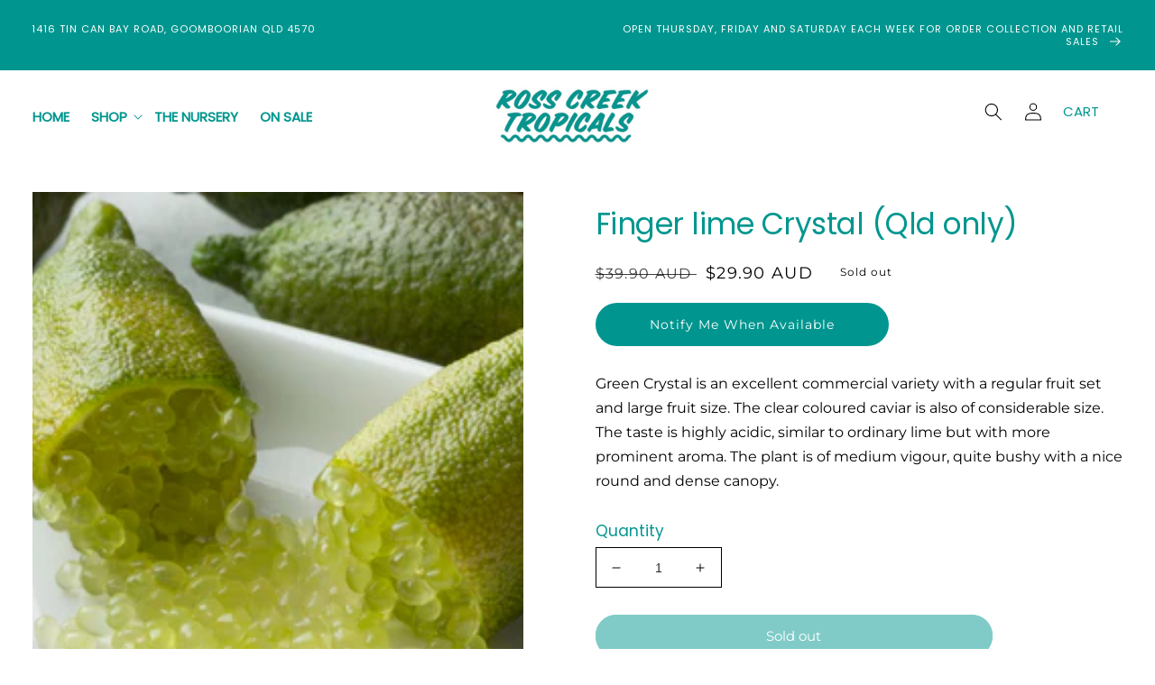

--- FILE ---
content_type: text/html; charset=utf-8
request_url: https://www.rosscreektropicals.com.au/products/finger-lime-crystal-qld-only
body_size: 31853
content:
<!doctype html>
<html class="no-js" lang="en">
  <head>
    <meta http-equiv="X-UA-Compatible" content="IE=edge">
    <meta name="viewport" content="width=device-width,initial-scale=1">
    <meta name="theme-color" content="">
    <link rel="canonical" href="https://www.rosscreektropicals.com.au/products/finger-lime-crystal-qld-only">
    <link rel="preconnect" href="https://cdn.shopify.com" crossorigin><link rel="preconnect" href="https://fonts.shopifycdn.com" crossorigin><title>
      Buy Finger lime tree - Crystal (Qld only)
 &ndash; Ross Creek Tropicals</title>

    
      <meta name="description" content="Green Crystal is an excellent commercial variety with a regular fruit set and large fruit size. The clear coloured caviar is also of considerable size. The taste is highly acidic, similar to ordinary lime but with more prominent aroma. The plant is of medium vigour, quite bushy with a nice round and dense canopy.">
    

    

<meta property="og:site_name" content="Ross Creek Tropicals">
<meta property="og:url" content="https://www.rosscreektropicals.com.au/products/finger-lime-crystal-qld-only">
<meta property="og:title" content="Buy Finger lime tree - Crystal (Qld only)">
<meta property="og:type" content="product">
<meta property="og:description" content="Green Crystal is an excellent commercial variety with a regular fruit set and large fruit size. The clear coloured caviar is also of considerable size. The taste is highly acidic, similar to ordinary lime but with more prominent aroma. The plant is of medium vigour, quite bushy with a nice round and dense canopy."><meta property="og:image" content="http://www.rosscreektropicals.com.au/cdn/shop/products/crystal-finger-lime-2.jpg?v=1695091381">
  <meta property="og:image:secure_url" content="https://www.rosscreektropicals.com.au/cdn/shop/products/crystal-finger-lime-2.jpg?v=1695091381">
  <meta property="og:image:width" content="1000">
  <meta property="og:image:height" content="563"><meta property="og:price:amount" content="29.90">
  <meta property="og:price:currency" content="AUD"><meta name="twitter:card" content="summary_large_image">
<meta name="twitter:title" content="Buy Finger lime tree - Crystal (Qld only)">
<meta name="twitter:description" content="Green Crystal is an excellent commercial variety with a regular fruit set and large fruit size. The clear coloured caviar is also of considerable size. The taste is highly acidic, similar to ordinary lime but with more prominent aroma. The plant is of medium vigour, quite bushy with a nice round and dense canopy.">


    <script src="//www.rosscreektropicals.com.au/cdn/shop/t/2/assets/global.js?v=24850326154503943211693174920" defer="defer"></script>
    <script>window.performance && window.performance.mark && window.performance.mark('shopify.content_for_header.start');</script><meta name="google-site-verification" content="lsNy5Ez5SRilIjTrDMtlZI8SWXdxTm4_CUfNuOXh2FA">
<meta id="shopify-digital-wallet" name="shopify-digital-wallet" content="/81601626403/digital_wallets/dialog">
<meta name="shopify-checkout-api-token" content="fb8e7c796469435ebc5563ef449c8c14">
<meta id="in-context-paypal-metadata" data-shop-id="81601626403" data-venmo-supported="false" data-environment="production" data-locale="en_US" data-paypal-v4="true" data-currency="AUD">
<link rel="alternate" type="application/json+oembed" href="https://www.rosscreektropicals.com.au/products/finger-lime-crystal-qld-only.oembed">
<script async="async" src="/checkouts/internal/preloads.js?locale=en-AU"></script>
<link rel="preconnect" href="https://shop.app" crossorigin="anonymous">
<script async="async" src="https://shop.app/checkouts/internal/preloads.js?locale=en-AU&shop_id=81601626403" crossorigin="anonymous"></script>
<script id="apple-pay-shop-capabilities" type="application/json">{"shopId":81601626403,"countryCode":"AU","currencyCode":"AUD","merchantCapabilities":["supports3DS"],"merchantId":"gid:\/\/shopify\/Shop\/81601626403","merchantName":"Ross Creek Tropicals","requiredBillingContactFields":["postalAddress","email","phone"],"requiredShippingContactFields":["postalAddress","email","phone"],"shippingType":"shipping","supportedNetworks":["visa","masterCard","amex","jcb"],"total":{"type":"pending","label":"Ross Creek Tropicals","amount":"1.00"},"shopifyPaymentsEnabled":true,"supportsSubscriptions":true}</script>
<script id="shopify-features" type="application/json">{"accessToken":"fb8e7c796469435ebc5563ef449c8c14","betas":["rich-media-storefront-analytics"],"domain":"www.rosscreektropicals.com.au","predictiveSearch":true,"shopId":81601626403,"locale":"en"}</script>
<script>var Shopify = Shopify || {};
Shopify.shop = "ross-creek-tropicals.myshopify.com";
Shopify.locale = "en";
Shopify.currency = {"active":"AUD","rate":"1.0"};
Shopify.country = "AU";
Shopify.theme = {"name":"Ross Creek Tropicals","id":158366794019,"schema_name":"Esencia","schema_version":"1.0.5","theme_store_id":null,"role":"main"};
Shopify.theme.handle = "null";
Shopify.theme.style = {"id":null,"handle":null};
Shopify.cdnHost = "www.rosscreektropicals.com.au/cdn";
Shopify.routes = Shopify.routes || {};
Shopify.routes.root = "/";</script>
<script type="module">!function(o){(o.Shopify=o.Shopify||{}).modules=!0}(window);</script>
<script>!function(o){function n(){var o=[];function n(){o.push(Array.prototype.slice.apply(arguments))}return n.q=o,n}var t=o.Shopify=o.Shopify||{};t.loadFeatures=n(),t.autoloadFeatures=n()}(window);</script>
<script>
  window.ShopifyPay = window.ShopifyPay || {};
  window.ShopifyPay.apiHost = "shop.app\/pay";
  window.ShopifyPay.redirectState = null;
</script>
<script id="shop-js-analytics" type="application/json">{"pageType":"product"}</script>
<script defer="defer" async type="module" src="//www.rosscreektropicals.com.au/cdn/shopifycloud/shop-js/modules/v2/client.init-shop-cart-sync_IZsNAliE.en.esm.js"></script>
<script defer="defer" async type="module" src="//www.rosscreektropicals.com.au/cdn/shopifycloud/shop-js/modules/v2/chunk.common_0OUaOowp.esm.js"></script>
<script type="module">
  await import("//www.rosscreektropicals.com.au/cdn/shopifycloud/shop-js/modules/v2/client.init-shop-cart-sync_IZsNAliE.en.esm.js");
await import("//www.rosscreektropicals.com.au/cdn/shopifycloud/shop-js/modules/v2/chunk.common_0OUaOowp.esm.js");

  window.Shopify.SignInWithShop?.initShopCartSync?.({"fedCMEnabled":true,"windoidEnabled":true});

</script>
<script>
  window.Shopify = window.Shopify || {};
  if (!window.Shopify.featureAssets) window.Shopify.featureAssets = {};
  window.Shopify.featureAssets['shop-js'] = {"shop-cart-sync":["modules/v2/client.shop-cart-sync_DLOhI_0X.en.esm.js","modules/v2/chunk.common_0OUaOowp.esm.js"],"init-fed-cm":["modules/v2/client.init-fed-cm_C6YtU0w6.en.esm.js","modules/v2/chunk.common_0OUaOowp.esm.js"],"shop-button":["modules/v2/client.shop-button_BCMx7GTG.en.esm.js","modules/v2/chunk.common_0OUaOowp.esm.js"],"shop-cash-offers":["modules/v2/client.shop-cash-offers_BT26qb5j.en.esm.js","modules/v2/chunk.common_0OUaOowp.esm.js","modules/v2/chunk.modal_CGo_dVj3.esm.js"],"init-windoid":["modules/v2/client.init-windoid_B9PkRMql.en.esm.js","modules/v2/chunk.common_0OUaOowp.esm.js"],"init-shop-email-lookup-coordinator":["modules/v2/client.init-shop-email-lookup-coordinator_DZkqjsbU.en.esm.js","modules/v2/chunk.common_0OUaOowp.esm.js"],"shop-toast-manager":["modules/v2/client.shop-toast-manager_Di2EnuM7.en.esm.js","modules/v2/chunk.common_0OUaOowp.esm.js"],"shop-login-button":["modules/v2/client.shop-login-button_BtqW_SIO.en.esm.js","modules/v2/chunk.common_0OUaOowp.esm.js","modules/v2/chunk.modal_CGo_dVj3.esm.js"],"avatar":["modules/v2/client.avatar_BTnouDA3.en.esm.js"],"pay-button":["modules/v2/client.pay-button_CWa-C9R1.en.esm.js","modules/v2/chunk.common_0OUaOowp.esm.js"],"init-shop-cart-sync":["modules/v2/client.init-shop-cart-sync_IZsNAliE.en.esm.js","modules/v2/chunk.common_0OUaOowp.esm.js"],"init-customer-accounts":["modules/v2/client.init-customer-accounts_DenGwJTU.en.esm.js","modules/v2/client.shop-login-button_BtqW_SIO.en.esm.js","modules/v2/chunk.common_0OUaOowp.esm.js","modules/v2/chunk.modal_CGo_dVj3.esm.js"],"init-shop-for-new-customer-accounts":["modules/v2/client.init-shop-for-new-customer-accounts_JdHXxpS9.en.esm.js","modules/v2/client.shop-login-button_BtqW_SIO.en.esm.js","modules/v2/chunk.common_0OUaOowp.esm.js","modules/v2/chunk.modal_CGo_dVj3.esm.js"],"init-customer-accounts-sign-up":["modules/v2/client.init-customer-accounts-sign-up_D6__K_p8.en.esm.js","modules/v2/client.shop-login-button_BtqW_SIO.en.esm.js","modules/v2/chunk.common_0OUaOowp.esm.js","modules/v2/chunk.modal_CGo_dVj3.esm.js"],"checkout-modal":["modules/v2/client.checkout-modal_C_ZQDY6s.en.esm.js","modules/v2/chunk.common_0OUaOowp.esm.js","modules/v2/chunk.modal_CGo_dVj3.esm.js"],"shop-follow-button":["modules/v2/client.shop-follow-button_XetIsj8l.en.esm.js","modules/v2/chunk.common_0OUaOowp.esm.js","modules/v2/chunk.modal_CGo_dVj3.esm.js"],"lead-capture":["modules/v2/client.lead-capture_DvA72MRN.en.esm.js","modules/v2/chunk.common_0OUaOowp.esm.js","modules/v2/chunk.modal_CGo_dVj3.esm.js"],"shop-login":["modules/v2/client.shop-login_ClXNxyh6.en.esm.js","modules/v2/chunk.common_0OUaOowp.esm.js","modules/v2/chunk.modal_CGo_dVj3.esm.js"],"payment-terms":["modules/v2/client.payment-terms_CNlwjfZz.en.esm.js","modules/v2/chunk.common_0OUaOowp.esm.js","modules/v2/chunk.modal_CGo_dVj3.esm.js"]};
</script>
<script id="__st">var __st={"a":81601626403,"offset":36000,"reqid":"f5edc57e-ca19-485f-a36b-30b2b57d10a1-1768411002","pageurl":"www.rosscreektropicals.com.au\/products\/finger-lime-crystal-qld-only","u":"9d8200601296","p":"product","rtyp":"product","rid":8642610102563};</script>
<script>window.ShopifyPaypalV4VisibilityTracking = true;</script>
<script id="captcha-bootstrap">!function(){'use strict';const t='contact',e='account',n='new_comment',o=[[t,t],['blogs',n],['comments',n],[t,'customer']],c=[[e,'customer_login'],[e,'guest_login'],[e,'recover_customer_password'],[e,'create_customer']],r=t=>t.map((([t,e])=>`form[action*='/${t}']:not([data-nocaptcha='true']) input[name='form_type'][value='${e}']`)).join(','),a=t=>()=>t?[...document.querySelectorAll(t)].map((t=>t.form)):[];function s(){const t=[...o],e=r(t);return a(e)}const i='password',u='form_key',d=['recaptcha-v3-token','g-recaptcha-response','h-captcha-response',i],f=()=>{try{return window.sessionStorage}catch{return}},m='__shopify_v',_=t=>t.elements[u];function p(t,e,n=!1){try{const o=window.sessionStorage,c=JSON.parse(o.getItem(e)),{data:r}=function(t){const{data:e,action:n}=t;return t[m]||n?{data:e,action:n}:{data:t,action:n}}(c);for(const[e,n]of Object.entries(r))t.elements[e]&&(t.elements[e].value=n);n&&o.removeItem(e)}catch(o){console.error('form repopulation failed',{error:o})}}const l='form_type',E='cptcha';function T(t){t.dataset[E]=!0}const w=window,h=w.document,L='Shopify',v='ce_forms',y='captcha';let A=!1;((t,e)=>{const n=(g='f06e6c50-85a8-45c8-87d0-21a2b65856fe',I='https://cdn.shopify.com/shopifycloud/storefront-forms-hcaptcha/ce_storefront_forms_captcha_hcaptcha.v1.5.2.iife.js',D={infoText:'Protected by hCaptcha',privacyText:'Privacy',termsText:'Terms'},(t,e,n)=>{const o=w[L][v],c=o.bindForm;if(c)return c(t,g,e,D).then(n);var r;o.q.push([[t,g,e,D],n]),r=I,A||(h.body.append(Object.assign(h.createElement('script'),{id:'captcha-provider',async:!0,src:r})),A=!0)});var g,I,D;w[L]=w[L]||{},w[L][v]=w[L][v]||{},w[L][v].q=[],w[L][y]=w[L][y]||{},w[L][y].protect=function(t,e){n(t,void 0,e),T(t)},Object.freeze(w[L][y]),function(t,e,n,w,h,L){const[v,y,A,g]=function(t,e,n){const i=e?o:[],u=t?c:[],d=[...i,...u],f=r(d),m=r(i),_=r(d.filter((([t,e])=>n.includes(e))));return[a(f),a(m),a(_),s()]}(w,h,L),I=t=>{const e=t.target;return e instanceof HTMLFormElement?e:e&&e.form},D=t=>v().includes(t);t.addEventListener('submit',(t=>{const e=I(t);if(!e)return;const n=D(e)&&!e.dataset.hcaptchaBound&&!e.dataset.recaptchaBound,o=_(e),c=g().includes(e)&&(!o||!o.value);(n||c)&&t.preventDefault(),c&&!n&&(function(t){try{if(!f())return;!function(t){const e=f();if(!e)return;const n=_(t);if(!n)return;const o=n.value;o&&e.removeItem(o)}(t);const e=Array.from(Array(32),(()=>Math.random().toString(36)[2])).join('');!function(t,e){_(t)||t.append(Object.assign(document.createElement('input'),{type:'hidden',name:u})),t.elements[u].value=e}(t,e),function(t,e){const n=f();if(!n)return;const o=[...t.querySelectorAll(`input[type='${i}']`)].map((({name:t})=>t)),c=[...d,...o],r={};for(const[a,s]of new FormData(t).entries())c.includes(a)||(r[a]=s);n.setItem(e,JSON.stringify({[m]:1,action:t.action,data:r}))}(t,e)}catch(e){console.error('failed to persist form',e)}}(e),e.submit())}));const S=(t,e)=>{t&&!t.dataset[E]&&(n(t,e.some((e=>e===t))),T(t))};for(const o of['focusin','change'])t.addEventListener(o,(t=>{const e=I(t);D(e)&&S(e,y())}));const B=e.get('form_key'),M=e.get(l),P=B&&M;t.addEventListener('DOMContentLoaded',(()=>{const t=y();if(P)for(const e of t)e.elements[l].value===M&&p(e,B);[...new Set([...A(),...v().filter((t=>'true'===t.dataset.shopifyCaptcha))])].forEach((e=>S(e,t)))}))}(h,new URLSearchParams(w.location.search),n,t,e,['guest_login'])})(!0,!0)}();</script>
<script integrity="sha256-4kQ18oKyAcykRKYeNunJcIwy7WH5gtpwJnB7kiuLZ1E=" data-source-attribution="shopify.loadfeatures" defer="defer" src="//www.rosscreektropicals.com.au/cdn/shopifycloud/storefront/assets/storefront/load_feature-a0a9edcb.js" crossorigin="anonymous"></script>
<script crossorigin="anonymous" defer="defer" src="//www.rosscreektropicals.com.au/cdn/shopifycloud/storefront/assets/shopify_pay/storefront-65b4c6d7.js?v=20250812"></script>
<script data-source-attribution="shopify.dynamic_checkout.dynamic.init">var Shopify=Shopify||{};Shopify.PaymentButton=Shopify.PaymentButton||{isStorefrontPortableWallets:!0,init:function(){window.Shopify.PaymentButton.init=function(){};var t=document.createElement("script");t.src="https://www.rosscreektropicals.com.au/cdn/shopifycloud/portable-wallets/latest/portable-wallets.en.js",t.type="module",document.head.appendChild(t)}};
</script>
<script data-source-attribution="shopify.dynamic_checkout.buyer_consent">
  function portableWalletsHideBuyerConsent(e){var t=document.getElementById("shopify-buyer-consent"),n=document.getElementById("shopify-subscription-policy-button");t&&n&&(t.classList.add("hidden"),t.setAttribute("aria-hidden","true"),n.removeEventListener("click",e))}function portableWalletsShowBuyerConsent(e){var t=document.getElementById("shopify-buyer-consent"),n=document.getElementById("shopify-subscription-policy-button");t&&n&&(t.classList.remove("hidden"),t.removeAttribute("aria-hidden"),n.addEventListener("click",e))}window.Shopify?.PaymentButton&&(window.Shopify.PaymentButton.hideBuyerConsent=portableWalletsHideBuyerConsent,window.Shopify.PaymentButton.showBuyerConsent=portableWalletsShowBuyerConsent);
</script>
<script data-source-attribution="shopify.dynamic_checkout.cart.bootstrap">document.addEventListener("DOMContentLoaded",(function(){function t(){return document.querySelector("shopify-accelerated-checkout-cart, shopify-accelerated-checkout")}if(t())Shopify.PaymentButton.init();else{new MutationObserver((function(e,n){t()&&(Shopify.PaymentButton.init(),n.disconnect())})).observe(document.body,{childList:!0,subtree:!0})}}));
</script>
<link id="shopify-accelerated-checkout-styles" rel="stylesheet" media="screen" href="https://www.rosscreektropicals.com.au/cdn/shopifycloud/portable-wallets/latest/accelerated-checkout-backwards-compat.css" crossorigin="anonymous">
<style id="shopify-accelerated-checkout-cart">
        #shopify-buyer-consent {
  margin-top: 1em;
  display: inline-block;
  width: 100%;
}

#shopify-buyer-consent.hidden {
  display: none;
}

#shopify-subscription-policy-button {
  background: none;
  border: none;
  padding: 0;
  text-decoration: underline;
  font-size: inherit;
  cursor: pointer;
}

#shopify-subscription-policy-button::before {
  box-shadow: none;
}

      </style>
<script id="sections-script" data-sections="product-recommendations,header,footer" defer="defer" src="//www.rosscreektropicals.com.au/cdn/shop/t/2/compiled_assets/scripts.js?1688"></script>
<script>window.performance && window.performance.mark && window.performance.mark('shopify.content_for_header.end');</script>


    <style data-shopify>
      @font-face {
  font-family: Montserrat;
  font-weight: 400;
  font-style: normal;
  font-display: swap;
  src: url("//www.rosscreektropicals.com.au/cdn/fonts/montserrat/montserrat_n4.81949fa0ac9fd2021e16436151e8eaa539321637.woff2") format("woff2"),
       url("//www.rosscreektropicals.com.au/cdn/fonts/montserrat/montserrat_n4.a6c632ca7b62da89c3594789ba828388aac693fe.woff") format("woff");
}

      @font-face {
  font-family: Montserrat;
  font-weight: 700;
  font-style: normal;
  font-display: swap;
  src: url("//www.rosscreektropicals.com.au/cdn/fonts/montserrat/montserrat_n7.3c434e22befd5c18a6b4afadb1e3d77c128c7939.woff2") format("woff2"),
       url("//www.rosscreektropicals.com.au/cdn/fonts/montserrat/montserrat_n7.5d9fa6e2cae713c8fb539a9876489d86207fe957.woff") format("woff");
}

      @font-face {
  font-family: Montserrat;
  font-weight: 400;
  font-style: italic;
  font-display: swap;
  src: url("//www.rosscreektropicals.com.au/cdn/fonts/montserrat/montserrat_i4.5a4ea298b4789e064f62a29aafc18d41f09ae59b.woff2") format("woff2"),
       url("//www.rosscreektropicals.com.au/cdn/fonts/montserrat/montserrat_i4.072b5869c5e0ed5b9d2021e4c2af132e16681ad2.woff") format("woff");
}

      @font-face {
  font-family: Montserrat;
  font-weight: 700;
  font-style: italic;
  font-display: swap;
  src: url("//www.rosscreektropicals.com.au/cdn/fonts/montserrat/montserrat_i7.a0d4a463df4f146567d871890ffb3c80408e7732.woff2") format("woff2"),
       url("//www.rosscreektropicals.com.au/cdn/fonts/montserrat/montserrat_i7.f6ec9f2a0681acc6f8152c40921d2a4d2e1a2c78.woff") format("woff");
}

      @font-face {
  font-family: Poppins;
  font-weight: 400;
  font-style: normal;
  font-display: swap;
  src: url("//www.rosscreektropicals.com.au/cdn/fonts/poppins/poppins_n4.0ba78fa5af9b0e1a374041b3ceaadf0a43b41362.woff2") format("woff2"),
       url("//www.rosscreektropicals.com.au/cdn/fonts/poppins/poppins_n4.214741a72ff2596839fc9760ee7a770386cf16ca.woff") format("woff");
}


      :root {
        --font-body-family: Montserrat, sans-serif;
        --font-body-style: normal;
        --font-body-weight: 400;
        --font-body-weight-bold: 700;

        --font-heading-family: Poppins, sans-serif;
        --font-heading-style: normal;
        --font-heading-weight: 400;

        --font-body-scale: 1.0;
        --font-heading-scale: 1.0;

        --color-base-text: 0, 0, 0;
        --color-shadow: 0, 0, 0;
        --color-base-background-1: 255, 255, 255;
        --color-base-background-2: 0, 150, 143;
        --color-base-solid-button-labels: 255, 255, 255;
        --color-base-outline-button-labels: 0, 150, 143;
        --color-base-accent-1: 0, 150, 143;
        --color-base-accent-2: 250, 211, 18;
        --payment-terms-background-color: #ffffff;

        --gradient-base-background-1: #ffffff;
        --gradient-base-background-2: #00968f;
        --gradient-base-accent-1: #00968f;
        --gradient-base-accent-2: #fad312;

        --media-padding: px;
        --media-border-opacity: 0.05;
        --media-border-width: 0px;
        --media-radius: 0px;
        --media-shadow-opacity: 0.0;
        --media-shadow-horizontal-offset: 0px;
        --media-shadow-vertical-offset: 4px;
        --media-shadow-blur-radius: 5px;
        --media-shadow-visible: 0;

        --page-width: 160rem;
        --page-width-margin: 0rem;

        --card-image-padding: 0.0rem;
        --card-corner-radius: 2.0rem;
        --card-text-alignment: left;
        --card-border-width: 0.0rem;
        --card-border-opacity: 0.1;
        --card-shadow-opacity: 0.0;
        --card-shadow-visible: 0;
        --card-shadow-horizontal-offset: 0.0rem;
        --card-shadow-vertical-offset: 0.4rem;
        --card-shadow-blur-radius: 0.5rem;

        --badge-corner-radius: 4.0rem;

        --popup-border-width: 1px;
        --popup-border-opacity: 0.1;
        --popup-corner-radius: 0px;
        --popup-shadow-opacity: 0.0;
        --popup-shadow-horizontal-offset: 0px;
        --popup-shadow-vertical-offset: 4px;
        --popup-shadow-blur-radius: 5px;

        --drawer-border-width: 1px;
        --drawer-border-opacity: 0.1;
        --drawer-shadow-opacity: 0.0;
        --drawer-shadow-horizontal-offset: 0px;
        --drawer-shadow-vertical-offset: 4px;
        --drawer-shadow-blur-radius: 5px;

        --spacing-sections-desktop: 0px;
        --spacing-sections-mobile: 0px;

        --grid-desktop-vertical-spacing: 20px;
        --grid-desktop-horizontal-spacing: 20px;
        --grid-mobile-vertical-spacing: 10px;
        --grid-mobile-horizontal-spacing: 10px;

        --text-boxes-border-opacity: 0.1;
        --text-boxes-border-width: 0px;
        --text-boxes-radius: 0px;
        --text-boxes-shadow-opacity: 0.0;
        --text-boxes-shadow-visible: 0;
        --text-boxes-shadow-horizontal-offset: 0px;
        --text-boxes-shadow-vertical-offset: 4px;
        --text-boxes-shadow-blur-radius: 5px;

        --buttons-radius: 30px;
        --buttons-radius-outset: 31px;
        --buttons-border-width: 1px;
        --buttons-border-opacity: 1.0;
        --buttons-shadow-opacity: 0.0;
        --buttons-shadow-visible: 0;
        --buttons-shadow-horizontal-offset: 0px;
        --buttons-shadow-vertical-offset: 4px;
        --buttons-shadow-blur-radius: 5px;
        --buttons-border-offset: 0.3px;

        --inputs-radius: 0px;
        --inputs-border-width: 0px;
        --inputs-border-opacity: 0.35;
        --inputs-shadow-opacity: 0.0;
        --inputs-shadow-horizontal-offset: 0px;
        --inputs-margin-offset: 0px;
        --inputs-shadow-vertical-offset: 4px;
        --inputs-shadow-blur-radius: 5px;
        --inputs-radius-outset: 0px;

        --variant-pills-radius: 30px;
        --variant-pills-border-width: 1px;
        --variant-pills-border-opacity: 0.55;
        --variant-pills-shadow-opacity: 0.0;
        --variant-pills-shadow-horizontal-offset: 0px;
        --variant-pills-shadow-vertical-offset: 4px;
        --variant-pills-shadow-blur-radius: 5px;
      }

      *,
      *::before,
      *::after {
        box-sizing: inherit;
      }

      html {
        box-sizing: border-box;
        font-size: calc(var(--font-body-scale) * 62.5%);
        height: 100%;
      }

      body {
        display: grid;
        grid-template-rows: auto auto 1fr auto;
        grid-template-columns: 100%;
        min-height: 100%;
        margin: 0;
        font-size: 1.5rem;
        letter-spacing: 0.06rem;
        line-height: calc(1 + 0.8 / var(--font-body-scale));
        font-family: var(--font-body-family);
        font-style: var(--font-body-style);
        font-weight: var(--font-body-weight);
      }

      @media screen and (min-width: 750px) {
        body {
          font-size: 1.6rem;
        }
      }
    </style>

    <link href="//www.rosscreektropicals.com.au/cdn/shop/t/2/assets/base.css?v=19666067365360246481693174919" rel="stylesheet" type="text/css" media="all" />
    <link href="//www.rosscreektropicals.com.au/cdn/shop/t/2/assets/theme-styles.css?v=159530859786591509251693174921" rel="stylesheet" type="text/css" media="all" />
    <link href="//www.rosscreektropicals.com.au/cdn/shop/t/2/assets/custom-styles.css?v=91000378293331409481728527969" rel="stylesheet" type="text/css" media="all" />
<link rel="preload" as="font" href="//www.rosscreektropicals.com.au/cdn/fonts/montserrat/montserrat_n4.81949fa0ac9fd2021e16436151e8eaa539321637.woff2" type="font/woff2" crossorigin><link rel="preload" as="font" href="//www.rosscreektropicals.com.au/cdn/fonts/poppins/poppins_n4.0ba78fa5af9b0e1a374041b3ceaadf0a43b41362.woff2" type="font/woff2" crossorigin><link rel="stylesheet" href="//www.rosscreektropicals.com.au/cdn/shop/t/2/assets/component-predictive-search.css?v=165644661289088488651693174920" media="print" onload="this.media='all'"><script>document.documentElement.className = document.documentElement.className.replace('no-js', 'js');
    if (Shopify.designMode) {
      document.documentElement.classList.add('shopify-design-mode');
    }
    </script>
  <!-- BEGIN app block: shopify://apps/klaviyo-email-marketing-sms/blocks/klaviyo-onsite-embed/2632fe16-c075-4321-a88b-50b567f42507 -->












  <script async src="https://static.klaviyo.com/onsite/js/XNcSGs/klaviyo.js?company_id=XNcSGs"></script>
  <script>!function(){if(!window.klaviyo){window._klOnsite=window._klOnsite||[];try{window.klaviyo=new Proxy({},{get:function(n,i){return"push"===i?function(){var n;(n=window._klOnsite).push.apply(n,arguments)}:function(){for(var n=arguments.length,o=new Array(n),w=0;w<n;w++)o[w]=arguments[w];var t="function"==typeof o[o.length-1]?o.pop():void 0,e=new Promise((function(n){window._klOnsite.push([i].concat(o,[function(i){t&&t(i),n(i)}]))}));return e}}})}catch(n){window.klaviyo=window.klaviyo||[],window.klaviyo.push=function(){var n;(n=window._klOnsite).push.apply(n,arguments)}}}}();</script>

  
    <script id="viewed_product">
      if (item == null) {
        var _learnq = _learnq || [];

        var MetafieldReviews = null
        var MetafieldYotpoRating = null
        var MetafieldYotpoCount = null
        var MetafieldLooxRating = null
        var MetafieldLooxCount = null
        var okendoProduct = null
        var okendoProductReviewCount = null
        var okendoProductReviewAverageValue = null
        try {
          // The following fields are used for Customer Hub recently viewed in order to add reviews.
          // This information is not part of __kla_viewed. Instead, it is part of __kla_viewed_reviewed_items
          MetafieldReviews = {};
          MetafieldYotpoRating = null
          MetafieldYotpoCount = null
          MetafieldLooxRating = null
          MetafieldLooxCount = null

          okendoProduct = null
          // If the okendo metafield is not legacy, it will error, which then requires the new json formatted data
          if (okendoProduct && 'error' in okendoProduct) {
            okendoProduct = null
          }
          okendoProductReviewCount = okendoProduct ? okendoProduct.reviewCount : null
          okendoProductReviewAverageValue = okendoProduct ? okendoProduct.reviewAverageValue : null
        } catch (error) {
          console.error('Error in Klaviyo onsite reviews tracking:', error);
        }

        var item = {
          Name: "Finger lime Crystal (Qld only)",
          ProductID: 8642610102563,
          Categories: ["Australian Native","Finger lime","Shop All"],
          ImageURL: "https://www.rosscreektropicals.com.au/cdn/shop/products/crystal-finger-lime-2_grande.jpg?v=1695091381",
          URL: "https://www.rosscreektropicals.com.au/products/finger-lime-crystal-qld-only",
          Brand: "vendor-unknown",
          Price: "$29.90",
          Value: "29.90",
          CompareAtPrice: "$39.90"
        };
        _learnq.push(['track', 'Viewed Product', item]);
        _learnq.push(['trackViewedItem', {
          Title: item.Name,
          ItemId: item.ProductID,
          Categories: item.Categories,
          ImageUrl: item.ImageURL,
          Url: item.URL,
          Metadata: {
            Brand: item.Brand,
            Price: item.Price,
            Value: item.Value,
            CompareAtPrice: item.CompareAtPrice
          },
          metafields:{
            reviews: MetafieldReviews,
            yotpo:{
              rating: MetafieldYotpoRating,
              count: MetafieldYotpoCount,
            },
            loox:{
              rating: MetafieldLooxRating,
              count: MetafieldLooxCount,
            },
            okendo: {
              rating: okendoProductReviewAverageValue,
              count: okendoProductReviewCount,
            }
          }
        }]);
      }
    </script>
  




  <script>
    window.klaviyoReviewsProductDesignMode = false
  </script>







<!-- END app block --><script src="https://cdn.shopify.com/extensions/a424d896-690a-47f2-a3ae-a82565eec47e/preorder-now-wolf-5/assets/preorde_panda.js" type="text/javascript" defer="defer"></script>
<link href="https://monorail-edge.shopifysvc.com" rel="dns-prefetch">
<script>(function(){if ("sendBeacon" in navigator && "performance" in window) {try {var session_token_from_headers = performance.getEntriesByType('navigation')[0].serverTiming.find(x => x.name == '_s').description;} catch {var session_token_from_headers = undefined;}var session_cookie_matches = document.cookie.match(/_shopify_s=([^;]*)/);var session_token_from_cookie = session_cookie_matches && session_cookie_matches.length === 2 ? session_cookie_matches[1] : "";var session_token = session_token_from_headers || session_token_from_cookie || "";function handle_abandonment_event(e) {var entries = performance.getEntries().filter(function(entry) {return /monorail-edge.shopifysvc.com/.test(entry.name);});if (!window.abandonment_tracked && entries.length === 0) {window.abandonment_tracked = true;var currentMs = Date.now();var navigation_start = performance.timing.navigationStart;var payload = {shop_id: 81601626403,url: window.location.href,navigation_start,duration: currentMs - navigation_start,session_token,page_type: "product"};window.navigator.sendBeacon("https://monorail-edge.shopifysvc.com/v1/produce", JSON.stringify({schema_id: "online_store_buyer_site_abandonment/1.1",payload: payload,metadata: {event_created_at_ms: currentMs,event_sent_at_ms: currentMs}}));}}window.addEventListener('pagehide', handle_abandonment_event);}}());</script>
<script id="web-pixels-manager-setup">(function e(e,d,r,n,o){if(void 0===o&&(o={}),!Boolean(null===(a=null===(i=window.Shopify)||void 0===i?void 0:i.analytics)||void 0===a?void 0:a.replayQueue)){var i,a;window.Shopify=window.Shopify||{};var t=window.Shopify;t.analytics=t.analytics||{};var s=t.analytics;s.replayQueue=[],s.publish=function(e,d,r){return s.replayQueue.push([e,d,r]),!0};try{self.performance.mark("wpm:start")}catch(e){}var l=function(){var e={modern:/Edge?\/(1{2}[4-9]|1[2-9]\d|[2-9]\d{2}|\d{4,})\.\d+(\.\d+|)|Firefox\/(1{2}[4-9]|1[2-9]\d|[2-9]\d{2}|\d{4,})\.\d+(\.\d+|)|Chrom(ium|e)\/(9{2}|\d{3,})\.\d+(\.\d+|)|(Maci|X1{2}).+ Version\/(15\.\d+|(1[6-9]|[2-9]\d|\d{3,})\.\d+)([,.]\d+|)( \(\w+\)|)( Mobile\/\w+|) Safari\/|Chrome.+OPR\/(9{2}|\d{3,})\.\d+\.\d+|(CPU[ +]OS|iPhone[ +]OS|CPU[ +]iPhone|CPU IPhone OS|CPU iPad OS)[ +]+(15[._]\d+|(1[6-9]|[2-9]\d|\d{3,})[._]\d+)([._]\d+|)|Android:?[ /-](13[3-9]|1[4-9]\d|[2-9]\d{2}|\d{4,})(\.\d+|)(\.\d+|)|Android.+Firefox\/(13[5-9]|1[4-9]\d|[2-9]\d{2}|\d{4,})\.\d+(\.\d+|)|Android.+Chrom(ium|e)\/(13[3-9]|1[4-9]\d|[2-9]\d{2}|\d{4,})\.\d+(\.\d+|)|SamsungBrowser\/([2-9]\d|\d{3,})\.\d+/,legacy:/Edge?\/(1[6-9]|[2-9]\d|\d{3,})\.\d+(\.\d+|)|Firefox\/(5[4-9]|[6-9]\d|\d{3,})\.\d+(\.\d+|)|Chrom(ium|e)\/(5[1-9]|[6-9]\d|\d{3,})\.\d+(\.\d+|)([\d.]+$|.*Safari\/(?![\d.]+ Edge\/[\d.]+$))|(Maci|X1{2}).+ Version\/(10\.\d+|(1[1-9]|[2-9]\d|\d{3,})\.\d+)([,.]\d+|)( \(\w+\)|)( Mobile\/\w+|) Safari\/|Chrome.+OPR\/(3[89]|[4-9]\d|\d{3,})\.\d+\.\d+|(CPU[ +]OS|iPhone[ +]OS|CPU[ +]iPhone|CPU IPhone OS|CPU iPad OS)[ +]+(10[._]\d+|(1[1-9]|[2-9]\d|\d{3,})[._]\d+)([._]\d+|)|Android:?[ /-](13[3-9]|1[4-9]\d|[2-9]\d{2}|\d{4,})(\.\d+|)(\.\d+|)|Mobile Safari.+OPR\/([89]\d|\d{3,})\.\d+\.\d+|Android.+Firefox\/(13[5-9]|1[4-9]\d|[2-9]\d{2}|\d{4,})\.\d+(\.\d+|)|Android.+Chrom(ium|e)\/(13[3-9]|1[4-9]\d|[2-9]\d{2}|\d{4,})\.\d+(\.\d+|)|Android.+(UC? ?Browser|UCWEB|U3)[ /]?(15\.([5-9]|\d{2,})|(1[6-9]|[2-9]\d|\d{3,})\.\d+)\.\d+|SamsungBrowser\/(5\.\d+|([6-9]|\d{2,})\.\d+)|Android.+MQ{2}Browser\/(14(\.(9|\d{2,})|)|(1[5-9]|[2-9]\d|\d{3,})(\.\d+|))(\.\d+|)|K[Aa][Ii]OS\/(3\.\d+|([4-9]|\d{2,})\.\d+)(\.\d+|)/},d=e.modern,r=e.legacy,n=navigator.userAgent;return n.match(d)?"modern":n.match(r)?"legacy":"unknown"}(),u="modern"===l?"modern":"legacy",c=(null!=n?n:{modern:"",legacy:""})[u],f=function(e){return[e.baseUrl,"/wpm","/b",e.hashVersion,"modern"===e.buildTarget?"m":"l",".js"].join("")}({baseUrl:d,hashVersion:r,buildTarget:u}),m=function(e){var d=e.version,r=e.bundleTarget,n=e.surface,o=e.pageUrl,i=e.monorailEndpoint;return{emit:function(e){var a=e.status,t=e.errorMsg,s=(new Date).getTime(),l=JSON.stringify({metadata:{event_sent_at_ms:s},events:[{schema_id:"web_pixels_manager_load/3.1",payload:{version:d,bundle_target:r,page_url:o,status:a,surface:n,error_msg:t},metadata:{event_created_at_ms:s}}]});if(!i)return console&&console.warn&&console.warn("[Web Pixels Manager] No Monorail endpoint provided, skipping logging."),!1;try{return self.navigator.sendBeacon.bind(self.navigator)(i,l)}catch(e){}var u=new XMLHttpRequest;try{return u.open("POST",i,!0),u.setRequestHeader("Content-Type","text/plain"),u.send(l),!0}catch(e){return console&&console.warn&&console.warn("[Web Pixels Manager] Got an unhandled error while logging to Monorail."),!1}}}}({version:r,bundleTarget:l,surface:e.surface,pageUrl:self.location.href,monorailEndpoint:e.monorailEndpoint});try{o.browserTarget=l,function(e){var d=e.src,r=e.async,n=void 0===r||r,o=e.onload,i=e.onerror,a=e.sri,t=e.scriptDataAttributes,s=void 0===t?{}:t,l=document.createElement("script"),u=document.querySelector("head"),c=document.querySelector("body");if(l.async=n,l.src=d,a&&(l.integrity=a,l.crossOrigin="anonymous"),s)for(var f in s)if(Object.prototype.hasOwnProperty.call(s,f))try{l.dataset[f]=s[f]}catch(e){}if(o&&l.addEventListener("load",o),i&&l.addEventListener("error",i),u)u.appendChild(l);else{if(!c)throw new Error("Did not find a head or body element to append the script");c.appendChild(l)}}({src:f,async:!0,onload:function(){if(!function(){var e,d;return Boolean(null===(d=null===(e=window.Shopify)||void 0===e?void 0:e.analytics)||void 0===d?void 0:d.initialized)}()){var d=window.webPixelsManager.init(e)||void 0;if(d){var r=window.Shopify.analytics;r.replayQueue.forEach((function(e){var r=e[0],n=e[1],o=e[2];d.publishCustomEvent(r,n,o)})),r.replayQueue=[],r.publish=d.publishCustomEvent,r.visitor=d.visitor,r.initialized=!0}}},onerror:function(){return m.emit({status:"failed",errorMsg:"".concat(f," has failed to load")})},sri:function(e){var d=/^sha384-[A-Za-z0-9+/=]+$/;return"string"==typeof e&&d.test(e)}(c)?c:"",scriptDataAttributes:o}),m.emit({status:"loading"})}catch(e){m.emit({status:"failed",errorMsg:(null==e?void 0:e.message)||"Unknown error"})}}})({shopId: 81601626403,storefrontBaseUrl: "https://www.rosscreektropicals.com.au",extensionsBaseUrl: "https://extensions.shopifycdn.com/cdn/shopifycloud/web-pixels-manager",monorailEndpoint: "https://monorail-edge.shopifysvc.com/unstable/produce_batch",surface: "storefront-renderer",enabledBetaFlags: ["2dca8a86","a0d5f9d2"],webPixelsConfigList: [{"id":"2103804195","configuration":"{\"accountID\":\"XNcSGs\",\"webPixelConfig\":\"eyJlbmFibGVBZGRlZFRvQ2FydEV2ZW50cyI6IHRydWV9\"}","eventPayloadVersion":"v1","runtimeContext":"STRICT","scriptVersion":"524f6c1ee37bacdca7657a665bdca589","type":"APP","apiClientId":123074,"privacyPurposes":["ANALYTICS","MARKETING"],"dataSharingAdjustments":{"protectedCustomerApprovalScopes":["read_customer_address","read_customer_email","read_customer_name","read_customer_personal_data","read_customer_phone"]}},{"id":"846463267","configuration":"{\"config\":\"{\\\"pixel_id\\\":\\\"G-Q6J2J67NX1\\\",\\\"target_country\\\":\\\"AU\\\",\\\"gtag_events\\\":[{\\\"type\\\":\\\"begin_checkout\\\",\\\"action_label\\\":\\\"G-Q6J2J67NX1\\\"},{\\\"type\\\":\\\"search\\\",\\\"action_label\\\":\\\"G-Q6J2J67NX1\\\"},{\\\"type\\\":\\\"view_item\\\",\\\"action_label\\\":[\\\"G-Q6J2J67NX1\\\",\\\"MC-DMSWNVW8T6\\\"]},{\\\"type\\\":\\\"purchase\\\",\\\"action_label\\\":[\\\"G-Q6J2J67NX1\\\",\\\"MC-DMSWNVW8T6\\\"]},{\\\"type\\\":\\\"page_view\\\",\\\"action_label\\\":[\\\"G-Q6J2J67NX1\\\",\\\"MC-DMSWNVW8T6\\\"]},{\\\"type\\\":\\\"add_payment_info\\\",\\\"action_label\\\":\\\"G-Q6J2J67NX1\\\"},{\\\"type\\\":\\\"add_to_cart\\\",\\\"action_label\\\":\\\"G-Q6J2J67NX1\\\"}],\\\"enable_monitoring_mode\\\":false}\"}","eventPayloadVersion":"v1","runtimeContext":"OPEN","scriptVersion":"b2a88bafab3e21179ed38636efcd8a93","type":"APP","apiClientId":1780363,"privacyPurposes":[],"dataSharingAdjustments":{"protectedCustomerApprovalScopes":["read_customer_address","read_customer_email","read_customer_name","read_customer_personal_data","read_customer_phone"]}},{"id":"shopify-app-pixel","configuration":"{}","eventPayloadVersion":"v1","runtimeContext":"STRICT","scriptVersion":"0450","apiClientId":"shopify-pixel","type":"APP","privacyPurposes":["ANALYTICS","MARKETING"]},{"id":"shopify-custom-pixel","eventPayloadVersion":"v1","runtimeContext":"LAX","scriptVersion":"0450","apiClientId":"shopify-pixel","type":"CUSTOM","privacyPurposes":["ANALYTICS","MARKETING"]}],isMerchantRequest: false,initData: {"shop":{"name":"Ross Creek Tropicals","paymentSettings":{"currencyCode":"AUD"},"myshopifyDomain":"ross-creek-tropicals.myshopify.com","countryCode":"AU","storefrontUrl":"https:\/\/www.rosscreektropicals.com.au"},"customer":null,"cart":null,"checkout":null,"productVariants":[{"price":{"amount":29.9,"currencyCode":"AUD"},"product":{"title":"Finger lime Crystal (Qld only)","vendor":"vendor-unknown","id":"8642610102563","untranslatedTitle":"Finger lime Crystal (Qld only)","url":"\/products\/finger-lime-crystal-qld-only","type":"Australian Native"},"id":"46463932858659","image":{"src":"\/\/www.rosscreektropicals.com.au\/cdn\/shop\/products\/crystal-finger-lime-2.jpg?v=1695091381"},"sku":"SKU 402","title":"Default Title","untranslatedTitle":"Default Title"}],"purchasingCompany":null},},"https://www.rosscreektropicals.com.au/cdn","7cecd0b6w90c54c6cpe92089d5m57a67346",{"modern":"","legacy":""},{"shopId":"81601626403","storefrontBaseUrl":"https:\/\/www.rosscreektropicals.com.au","extensionBaseUrl":"https:\/\/extensions.shopifycdn.com\/cdn\/shopifycloud\/web-pixels-manager","surface":"storefront-renderer","enabledBetaFlags":"[\"2dca8a86\", \"a0d5f9d2\"]","isMerchantRequest":"false","hashVersion":"7cecd0b6w90c54c6cpe92089d5m57a67346","publish":"custom","events":"[[\"page_viewed\",{}],[\"product_viewed\",{\"productVariant\":{\"price\":{\"amount\":29.9,\"currencyCode\":\"AUD\"},\"product\":{\"title\":\"Finger lime Crystal (Qld only)\",\"vendor\":\"vendor-unknown\",\"id\":\"8642610102563\",\"untranslatedTitle\":\"Finger lime Crystal (Qld only)\",\"url\":\"\/products\/finger-lime-crystal-qld-only\",\"type\":\"Australian Native\"},\"id\":\"46463932858659\",\"image\":{\"src\":\"\/\/www.rosscreektropicals.com.au\/cdn\/shop\/products\/crystal-finger-lime-2.jpg?v=1695091381\"},\"sku\":\"SKU 402\",\"title\":\"Default Title\",\"untranslatedTitle\":\"Default Title\"}}]]"});</script><script>
  window.ShopifyAnalytics = window.ShopifyAnalytics || {};
  window.ShopifyAnalytics.meta = window.ShopifyAnalytics.meta || {};
  window.ShopifyAnalytics.meta.currency = 'AUD';
  var meta = {"product":{"id":8642610102563,"gid":"gid:\/\/shopify\/Product\/8642610102563","vendor":"vendor-unknown","type":"Australian Native","handle":"finger-lime-crystal-qld-only","variants":[{"id":46463932858659,"price":2990,"name":"Finger lime Crystal (Qld only)","public_title":null,"sku":"SKU 402"}],"remote":false},"page":{"pageType":"product","resourceType":"product","resourceId":8642610102563,"requestId":"f5edc57e-ca19-485f-a36b-30b2b57d10a1-1768411002"}};
  for (var attr in meta) {
    window.ShopifyAnalytics.meta[attr] = meta[attr];
  }
</script>
<script class="analytics">
  (function () {
    var customDocumentWrite = function(content) {
      var jquery = null;

      if (window.jQuery) {
        jquery = window.jQuery;
      } else if (window.Checkout && window.Checkout.$) {
        jquery = window.Checkout.$;
      }

      if (jquery) {
        jquery('body').append(content);
      }
    };

    var hasLoggedConversion = function(token) {
      if (token) {
        return document.cookie.indexOf('loggedConversion=' + token) !== -1;
      }
      return false;
    }

    var setCookieIfConversion = function(token) {
      if (token) {
        var twoMonthsFromNow = new Date(Date.now());
        twoMonthsFromNow.setMonth(twoMonthsFromNow.getMonth() + 2);

        document.cookie = 'loggedConversion=' + token + '; expires=' + twoMonthsFromNow;
      }
    }

    var trekkie = window.ShopifyAnalytics.lib = window.trekkie = window.trekkie || [];
    if (trekkie.integrations) {
      return;
    }
    trekkie.methods = [
      'identify',
      'page',
      'ready',
      'track',
      'trackForm',
      'trackLink'
    ];
    trekkie.factory = function(method) {
      return function() {
        var args = Array.prototype.slice.call(arguments);
        args.unshift(method);
        trekkie.push(args);
        return trekkie;
      };
    };
    for (var i = 0; i < trekkie.methods.length; i++) {
      var key = trekkie.methods[i];
      trekkie[key] = trekkie.factory(key);
    }
    trekkie.load = function(config) {
      trekkie.config = config || {};
      trekkie.config.initialDocumentCookie = document.cookie;
      var first = document.getElementsByTagName('script')[0];
      var script = document.createElement('script');
      script.type = 'text/javascript';
      script.onerror = function(e) {
        var scriptFallback = document.createElement('script');
        scriptFallback.type = 'text/javascript';
        scriptFallback.onerror = function(error) {
                var Monorail = {
      produce: function produce(monorailDomain, schemaId, payload) {
        var currentMs = new Date().getTime();
        var event = {
          schema_id: schemaId,
          payload: payload,
          metadata: {
            event_created_at_ms: currentMs,
            event_sent_at_ms: currentMs
          }
        };
        return Monorail.sendRequest("https://" + monorailDomain + "/v1/produce", JSON.stringify(event));
      },
      sendRequest: function sendRequest(endpointUrl, payload) {
        // Try the sendBeacon API
        if (window && window.navigator && typeof window.navigator.sendBeacon === 'function' && typeof window.Blob === 'function' && !Monorail.isIos12()) {
          var blobData = new window.Blob([payload], {
            type: 'text/plain'
          });

          if (window.navigator.sendBeacon(endpointUrl, blobData)) {
            return true;
          } // sendBeacon was not successful

        } // XHR beacon

        var xhr = new XMLHttpRequest();

        try {
          xhr.open('POST', endpointUrl);
          xhr.setRequestHeader('Content-Type', 'text/plain');
          xhr.send(payload);
        } catch (e) {
          console.log(e);
        }

        return false;
      },
      isIos12: function isIos12() {
        return window.navigator.userAgent.lastIndexOf('iPhone; CPU iPhone OS 12_') !== -1 || window.navigator.userAgent.lastIndexOf('iPad; CPU OS 12_') !== -1;
      }
    };
    Monorail.produce('monorail-edge.shopifysvc.com',
      'trekkie_storefront_load_errors/1.1',
      {shop_id: 81601626403,
      theme_id: 158366794019,
      app_name: "storefront",
      context_url: window.location.href,
      source_url: "//www.rosscreektropicals.com.au/cdn/s/trekkie.storefront.55c6279c31a6628627b2ba1c5ff367020da294e2.min.js"});

        };
        scriptFallback.async = true;
        scriptFallback.src = '//www.rosscreektropicals.com.au/cdn/s/trekkie.storefront.55c6279c31a6628627b2ba1c5ff367020da294e2.min.js';
        first.parentNode.insertBefore(scriptFallback, first);
      };
      script.async = true;
      script.src = '//www.rosscreektropicals.com.au/cdn/s/trekkie.storefront.55c6279c31a6628627b2ba1c5ff367020da294e2.min.js';
      first.parentNode.insertBefore(script, first);
    };
    trekkie.load(
      {"Trekkie":{"appName":"storefront","development":false,"defaultAttributes":{"shopId":81601626403,"isMerchantRequest":null,"themeId":158366794019,"themeCityHash":"7650703739843438658","contentLanguage":"en","currency":"AUD","eventMetadataId":"ac6bf1b1-51d3-4304-b8d2-e9a4cc3cfb2c"},"isServerSideCookieWritingEnabled":true,"monorailRegion":"shop_domain","enabledBetaFlags":["65f19447"]},"Session Attribution":{},"S2S":{"facebookCapiEnabled":false,"source":"trekkie-storefront-renderer","apiClientId":580111}}
    );

    var loaded = false;
    trekkie.ready(function() {
      if (loaded) return;
      loaded = true;

      window.ShopifyAnalytics.lib = window.trekkie;

      var originalDocumentWrite = document.write;
      document.write = customDocumentWrite;
      try { window.ShopifyAnalytics.merchantGoogleAnalytics.call(this); } catch(error) {};
      document.write = originalDocumentWrite;

      window.ShopifyAnalytics.lib.page(null,{"pageType":"product","resourceType":"product","resourceId":8642610102563,"requestId":"f5edc57e-ca19-485f-a36b-30b2b57d10a1-1768411002","shopifyEmitted":true});

      var match = window.location.pathname.match(/checkouts\/(.+)\/(thank_you|post_purchase)/)
      var token = match? match[1]: undefined;
      if (!hasLoggedConversion(token)) {
        setCookieIfConversion(token);
        window.ShopifyAnalytics.lib.track("Viewed Product",{"currency":"AUD","variantId":46463932858659,"productId":8642610102563,"productGid":"gid:\/\/shopify\/Product\/8642610102563","name":"Finger lime Crystal (Qld only)","price":"29.90","sku":"SKU 402","brand":"vendor-unknown","variant":null,"category":"Australian Native","nonInteraction":true,"remote":false},undefined,undefined,{"shopifyEmitted":true});
      window.ShopifyAnalytics.lib.track("monorail:\/\/trekkie_storefront_viewed_product\/1.1",{"currency":"AUD","variantId":46463932858659,"productId":8642610102563,"productGid":"gid:\/\/shopify\/Product\/8642610102563","name":"Finger lime Crystal (Qld only)","price":"29.90","sku":"SKU 402","brand":"vendor-unknown","variant":null,"category":"Australian Native","nonInteraction":true,"remote":false,"referer":"https:\/\/www.rosscreektropicals.com.au\/products\/finger-lime-crystal-qld-only"});
      }
    });


        var eventsListenerScript = document.createElement('script');
        eventsListenerScript.async = true;
        eventsListenerScript.src = "//www.rosscreektropicals.com.au/cdn/shopifycloud/storefront/assets/shop_events_listener-3da45d37.js";
        document.getElementsByTagName('head')[0].appendChild(eventsListenerScript);

})();</script>
  <script>
  if (!window.ga || (window.ga && typeof window.ga !== 'function')) {
    window.ga = function ga() {
      (window.ga.q = window.ga.q || []).push(arguments);
      if (window.Shopify && window.Shopify.analytics && typeof window.Shopify.analytics.publish === 'function') {
        window.Shopify.analytics.publish("ga_stub_called", {}, {sendTo: "google_osp_migration"});
      }
      console.error("Shopify's Google Analytics stub called with:", Array.from(arguments), "\nSee https://help.shopify.com/manual/promoting-marketing/pixels/pixel-migration#google for more information.");
    };
    if (window.Shopify && window.Shopify.analytics && typeof window.Shopify.analytics.publish === 'function') {
      window.Shopify.analytics.publish("ga_stub_initialized", {}, {sendTo: "google_osp_migration"});
    }
  }
</script>
<script
  defer
  src="https://www.rosscreektropicals.com.au/cdn/shopifycloud/perf-kit/shopify-perf-kit-3.0.3.min.js"
  data-application="storefront-renderer"
  data-shop-id="81601626403"
  data-render-region="gcp-us-central1"
  data-page-type="product"
  data-theme-instance-id="158366794019"
  data-theme-name="Esencia"
  data-theme-version="1.0.5"
  data-monorail-region="shop_domain"
  data-resource-timing-sampling-rate="10"
  data-shs="true"
  data-shs-beacon="true"
  data-shs-export-with-fetch="true"
  data-shs-logs-sample-rate="1"
  data-shs-beacon-endpoint="https://www.rosscreektropicals.com.au/api/collect"
></script>
</head>

  <body class="gradient template-product title-buy-finger-lime-tree-crystal-qld-only ">
    <a class="skip-to-content-link button visually-hidden" href="#MainContent">
      Skip to content
    </a><div id="shopify-section-announcement-bar" class="shopify-section"><div class="announcement-bar color-background-2 gradient" role="region" aria-label="Announcement" ><p class="announcement-bar__message h5">
                1416 Tin Can Bay Road, Goomboorian QLD 4570
</p></div><div class="announcement-bar color-background-2 gradient" role="region" aria-label="Announcement" ><a href="/pages/about" class="announcement-bar__link link link--text focus-inset animate-arrow"><p class="announcement-bar__message h5">
                Open Thursday, Friday and Saturday each week for order collection and retail sales
<svg viewBox="0 0 14 10" fill="none" aria-hidden="true" focusable="false" role="presentation" class="icon icon-arrow" xmlns="http://www.w3.org/2000/svg">
  <path fill-rule="evenodd" clip-rule="evenodd" d="M8.537.808a.5.5 0 01.817-.162l4 4a.5.5 0 010 .708l-4 4a.5.5 0 11-.708-.708L11.793 5.5H1a.5.5 0 010-1h10.793L8.646 1.354a.5.5 0 01-.109-.546z" fill="currentColor">
</svg>

</p></a></div><div class="announcement-bar color-background-2 gradient" role="region" aria-label="Announcement" ></div><div class="announcement-bar color-background-2 gradient" role="region" aria-label="Announcement" ></div>
</div>
    <div id="shopify-section-header" class="shopify-section section-header"><link rel="stylesheet" href="//www.rosscreektropicals.com.au/cdn/shop/t/2/assets/component-list-menu.css?v=151968516119678728991693174919" media="print" onload="this.media='all'">
<link rel="stylesheet" href="//www.rosscreektropicals.com.au/cdn/shop/t/2/assets/component-search.css?v=96455689198851321781693174920" media="print" onload="this.media='all'">
<link rel="stylesheet" href="//www.rosscreektropicals.com.au/cdn/shop/t/2/assets/component-menu-drawer.css?v=182311192829367774911693174919" media="print" onload="this.media='all'">
<link rel="stylesheet" href="//www.rosscreektropicals.com.au/cdn/shop/t/2/assets/component-cart-notification.css?v=119852831333870967341693174919" media="print" onload="this.media='all'">
<link rel="stylesheet" href="//www.rosscreektropicals.com.au/cdn/shop/t/2/assets/component-cart-items.css?v=23917223812499722491693174919" media="print" onload="this.media='all'"><link rel="stylesheet" href="//www.rosscreektropicals.com.au/cdn/shop/t/2/assets/component-price.css?v=112673864592427438181693174920" media="print" onload="this.media='all'">
  <link rel="stylesheet" href="//www.rosscreektropicals.com.au/cdn/shop/t/2/assets/component-loading-overlay.css?v=167310470843593579841693174919" media="print" onload="this.media='all'"><link rel="stylesheet" href="//www.rosscreektropicals.com.au/cdn/shop/t/2/assets/component-mega-menu.css?v=177496590996265276461693174919" media="print" onload="this.media='all'">
  <noscript><link href="//www.rosscreektropicals.com.au/cdn/shop/t/2/assets/component-mega-menu.css?v=177496590996265276461693174919" rel="stylesheet" type="text/css" media="all" /></noscript><noscript><link href="//www.rosscreektropicals.com.au/cdn/shop/t/2/assets/component-list-menu.css?v=151968516119678728991693174919" rel="stylesheet" type="text/css" media="all" /></noscript>
<noscript><link href="//www.rosscreektropicals.com.au/cdn/shop/t/2/assets/component-search.css?v=96455689198851321781693174920" rel="stylesheet" type="text/css" media="all" /></noscript>
<noscript><link href="//www.rosscreektropicals.com.au/cdn/shop/t/2/assets/component-menu-drawer.css?v=182311192829367774911693174919" rel="stylesheet" type="text/css" media="all" /></noscript>
<noscript><link href="//www.rosscreektropicals.com.au/cdn/shop/t/2/assets/component-cart-notification.css?v=119852831333870967341693174919" rel="stylesheet" type="text/css" media="all" /></noscript>
<noscript><link href="//www.rosscreektropicals.com.au/cdn/shop/t/2/assets/component-cart-items.css?v=23917223812499722491693174919" rel="stylesheet" type="text/css" media="all" /></noscript>

<style>
  header-drawer {
    justify-self: start;
    margin-left: -1.2rem;
  }

  .header__heading-logo {
    max-width: 180px;
  }

  @media screen and (min-width: 990px) {
    header-drawer {
      display: none;
    }
  }

  .menu-drawer-container {
    display: flex;
  }

  .list-menu {
    list-style: none;
    padding: 0;
    margin: 0;
  }

  .list-menu--inline {
    display: inline-flex;
    flex-wrap: wrap;
  }

  summary.list-menu__item {
    padding-right: 2.7rem;
  }

  .list-menu__item {
    display: flex;
    align-items: center;
    line-height: calc(1 + 0.3 / var(--font-body-scale));
  }

  .list-menu__item--link {
    text-decoration: none;
    padding-bottom: 1rem;
    padding-top: 1rem;
    line-height: calc(1 + 0.8 / var(--font-body-scale));
  }

  @media screen and (min-width: 750px) {
    .list-menu__item--link {
      padding-bottom: 0.5rem;
      padding-top: 0.5rem;
    }
  }
</style><style data-shopify>.header {
    padding-top: 14px;
    padding-bottom: 4px;
  }

  .section-header {
    margin-bottom: 0px;
  }

  @media screen and (min-width: 750px) {
    .section-header {
      margin-bottom: 0px;
    }
  }

  @media screen and (min-width: 990px) {
    .header {
      padding-top: 28px;
      padding-bottom: 8px;
    }
  }</style><script src="//www.rosscreektropicals.com.au/cdn/shop/t/2/assets/details-disclosure.js?v=153497636716254413831693174920" defer="defer"></script>
<script src="//www.rosscreektropicals.com.au/cdn/shop/t/2/assets/details-modal.js?v=4511761896672669691693174920" defer="defer"></script>
<script src="//www.rosscreektropicals.com.au/cdn/shop/t/2/assets/cart-notification.js?v=31179948596492670111693174919" defer="defer"></script><svg xmlns="http://www.w3.org/2000/svg" class="hidden">
  <symbol id="icon-search" viewbox="0 0 18 19" fill="none">
    <path fill-rule="evenodd" clip-rule="evenodd" d="M11.03 11.68A5.784 5.784 0 112.85 3.5a5.784 5.784 0 018.18 8.18zm.26 1.12a6.78 6.78 0 11.72-.7l5.4 5.4a.5.5 0 11-.71.7l-5.41-5.4z" fill="currentColor"/>
  </symbol>

  <symbol id="icon-close" class="icon icon-close" fill="none" viewBox="0 0 18 17">
    <path d="M.865 15.978a.5.5 0 00.707.707l7.433-7.431 7.579 7.282a.501.501 0 00.846-.37.5.5 0 00-.153-.351L9.712 8.546l7.417-7.416a.5.5 0 10-.707-.708L8.991 7.853 1.413.573a.5.5 0 10-.693.72l7.563 7.268-7.418 7.417z" fill="currentColor">
  </symbol>
</svg>
<div class="header-wrapper color-background-1 gradient">
  <header class="header header--split-nav page-width header--has-menu"><header-drawer data-breakpoint="tablet">
        <details id="Details-menu-drawer-container" class="menu-drawer-container">
          <summary class="header__icon header__icon--menu header__icon--summary link focus-inset" aria-label="Menu">
            <span>
              <svg xmlns="http://www.w3.org/2000/svg" aria-hidden="true" focusable="false" role="presentation" class="icon icon-hamburger" fill="none" viewBox="0 0 18 16">
  <path d="M1 .5a.5.5 0 100 1h15.71a.5.5 0 000-1H1zM.5 8a.5.5 0 01.5-.5h15.71a.5.5 0 010 1H1A.5.5 0 01.5 8zm0 7a.5.5 0 01.5-.5h15.71a.5.5 0 010 1H1a.5.5 0 01-.5-.5z" fill="currentColor">
</svg>

              <svg xmlns="http://www.w3.org/2000/svg" aria-hidden="true" focusable="false" role="presentation" class="icon icon-close" fill="none" viewBox="0 0 18 17">
  <path d="M.865 15.978a.5.5 0 00.707.707l7.433-7.431 7.579 7.282a.501.501 0 00.846-.37.5.5 0 00-.153-.351L9.712 8.546l7.417-7.416a.5.5 0 10-.707-.708L8.991 7.853 1.413.573a.5.5 0 10-.693.72l7.563 7.268-7.418 7.417z" fill="currentColor">
</svg>

            </span>
          </summary>
          <div id="menu-drawer" class="gradient menu-drawer motion-reduce" tabindex="-1">
            <div class="menu-drawer__inner-container">
              <div class="menu-drawer__navigation-container">
                <nav class="menu-drawer__navigation">
                  <ul class="menu-drawer__menu has-submenu list-menu" role="list"><li><a href="/" class="menu-drawer__menu-item list-menu__item link link--text focus-inset">
                            Home
                          </a></li><li><details id="Details-menu-drawer-menu-item-2">
                            <summary class="menu-drawer__menu-item list-menu__item link link--text focus-inset">
                              Shop
                              <svg viewBox="0 0 14 10" fill="none" aria-hidden="true" focusable="false" role="presentation" class="icon icon-arrow" xmlns="http://www.w3.org/2000/svg">
  <path fill-rule="evenodd" clip-rule="evenodd" d="M8.537.808a.5.5 0 01.817-.162l4 4a.5.5 0 010 .708l-4 4a.5.5 0 11-.708-.708L11.793 5.5H1a.5.5 0 010-1h10.793L8.646 1.354a.5.5 0 01-.109-.546z" fill="currentColor">
</svg>

                              <svg aria-hidden="true" focusable="false" role="presentation" class="icon icon-caret" viewBox="0 0 10 6">
  <path fill-rule="evenodd" clip-rule="evenodd" d="M9.354.646a.5.5 0 00-.708 0L5 4.293 1.354.646a.5.5 0 00-.708.708l4 4a.5.5 0 00.708 0l4-4a.5.5 0 000-.708z" fill="currentColor">
</svg>

                            </summary>
                            <div id="link-Shop" class="menu-drawer__submenu has-submenu gradient motion-reduce" tabindex="-1">
                              <div class="menu-drawer__inner-submenu">
                                <button class="menu-drawer__close-button link link--text focus-inset" aria-expanded="true">
                                  <svg viewBox="0 0 14 10" fill="none" aria-hidden="true" focusable="false" role="presentation" class="icon icon-arrow" xmlns="http://www.w3.org/2000/svg">
  <path fill-rule="evenodd" clip-rule="evenodd" d="M8.537.808a.5.5 0 01.817-.162l4 4a.5.5 0 010 .708l-4 4a.5.5 0 11-.708-.708L11.793 5.5H1a.5.5 0 010-1h10.793L8.646 1.354a.5.5 0 01-.109-.546z" fill="currentColor">
</svg>

                                  Shop
                                </button>
                                <ul class="menu-drawer__menu list-menu" role="list" tabindex="-1"><li><a href="/collections/abiu" class="menu-drawer__menu-item link link--text list-menu__item focus-inset">
                                          Abiu
                                        </a></li><li><a href="/collections/acerola-cherry" class="menu-drawer__menu-item link link--text list-menu__item focus-inset">
                                          Acerola Cherry
                                        </a></li><li><a href="/collections/apple" class="menu-drawer__menu-item link link--text list-menu__item focus-inset">
                                          Apple
                                        </a></li><li><a href="/collections/australian-native" class="menu-drawer__menu-item link link--text list-menu__item focus-inset">
                                          Australian Native
                                        </a></li><li><a href="/collections/avocado" class="menu-drawer__menu-item link link--text list-menu__item focus-inset">
                                          Avocado
                                        </a></li><li><a href="/collections/bananas" class="menu-drawer__menu-item link link--text list-menu__item focus-inset">
                                          Bananas
                                        </a></li><li><a href="/collections/berries" class="menu-drawer__menu-item link link--text list-menu__item focus-inset">
                                          Berries
                                        </a></li><li><a href="/collections/cacao" class="menu-drawer__menu-item link link--text list-menu__item focus-inset">
                                          Cacao
                                        </a></li><li><a href="/collections/canistel" class="menu-drawer__menu-item link link--text list-menu__item focus-inset">
                                          Canistel
                                        </a></li><li><a href="/collections/cherry" class="menu-drawer__menu-item link link--text list-menu__item focus-inset">
                                          Cherry
                                        </a></li><li><a href="/collections/citrus" class="menu-drawer__menu-item link link--text list-menu__item focus-inset">
                                          Citrus
                                        </a></li><li><a href="/collections/coconut" class="menu-drawer__menu-item link link--text list-menu__item focus-inset">
                                          Coconut
                                        </a></li><li><a href="/collections/coffee" class="menu-drawer__menu-item link link--text list-menu__item focus-inset">
                                          Coffee
                                        </a></li><li><a href="/collections/cumquat" class="menu-drawer__menu-item link link--text list-menu__item focus-inset">
                                          Cumquat
                                        </a></li><li><a href="/collections/custard-apple" class="menu-drawer__menu-item link link--text list-menu__item focus-inset">
                                          Custard Apple
                                        </a></li><li><a href="/collections/dragonfruit" class="menu-drawer__menu-item link link--text list-menu__item focus-inset">
                                          Dragonfruit
                                        </a></li><li><a href="/collections/fig" class="menu-drawer__menu-item link link--text list-menu__item focus-inset">
                                          Fig
                                        </a></li><li><a href="/collections/finger-lime" class="menu-drawer__menu-item link link--text list-menu__item focus-inset">
                                          Finger lime
                                        </a></li><li><a href="/collections/garcinia" class="menu-drawer__menu-item link link--text list-menu__item focus-inset">
                                          Garcinia
                                        </a></li><li><a href="/collections/grape" class="menu-drawer__menu-item link link--text list-menu__item focus-inset">
                                          Grape
                                        </a></li><li><a href="/collections/grumichama" class="menu-drawer__menu-item link link--text list-menu__item focus-inset">
                                          Grumichama
                                        </a></li><li><a href="/collections/guava" class="menu-drawer__menu-item link link--text list-menu__item focus-inset">
                                          Guava
                                        </a></li><li><a href="/collections/imbe" class="menu-drawer__menu-item link link--text list-menu__item focus-inset">
                                          Imbe
                                        </a></li><li><a href="/collections/jaboticaba" class="menu-drawer__menu-item link link--text list-menu__item focus-inset">
                                          Jaboticaba
                                        </a></li><li><a href="/collections/jackfruit" class="menu-drawer__menu-item link link--text list-menu__item focus-inset">
                                          Jackfruit
                                        </a></li><li><a href="/collections/jujube" class="menu-drawer__menu-item link link--text list-menu__item focus-inset">
                                          Jujube
                                        </a></li><li><a href="/collections/kiwi-fruit" class="menu-drawer__menu-item link link--text list-menu__item focus-inset">
                                          Kiwi fruit
                                        </a></li><li><a href="/collections/kwai-muk" class="menu-drawer__menu-item link link--text list-menu__item focus-inset">
                                          Kwai Muk
                                        </a></li><li><a href="/collections/lemon" class="menu-drawer__menu-item link link--text list-menu__item focus-inset">
                                          Lemon
                                        </a></li><li><a href="/collections/lime" class="menu-drawer__menu-item link link--text list-menu__item focus-inset">
                                          Lime
                                        </a></li><li><a href="/collections/longan" class="menu-drawer__menu-item link link--text list-menu__item focus-inset">
                                          Longan
                                        </a></li><li><a href="/collections/loquat" class="menu-drawer__menu-item link link--text list-menu__item focus-inset">
                                          Loquat
                                        </a></li><li><a href="/collections/lychee" class="menu-drawer__menu-item link link--text list-menu__item focus-inset">
                                          Lychee
                                        </a></li><li><a href="/collections/macadamia" class="menu-drawer__menu-item link link--text list-menu__item focus-inset">
                                          Macadamia
                                        </a></li><li><a href="/collections/mandarin" class="menu-drawer__menu-item link link--text list-menu__item focus-inset">
                                          Mandarin
                                        </a></li><li><a href="/collections/mango" class="menu-drawer__menu-item link link--text list-menu__item focus-inset">
                                          Mango
                                        </a></li><li><a href="/collections/miracle-fruit" class="menu-drawer__menu-item link link--text list-menu__item focus-inset">
                                          Miracle Fruit
                                        </a></li><li><a href="/collections/mulberry" class="menu-drawer__menu-item link link--text list-menu__item focus-inset">
                                          Mulberry
                                        </a></li><li><a href="/collections/nut-trees" class="menu-drawer__menu-item link link--text list-menu__item focus-inset">
                                          Nut Trees
                                        </a></li><li><a href="/collections/olives" class="menu-drawer__menu-item link link--text list-menu__item focus-inset">
                                          Olives
                                        </a></li><li><a href="/collections/orange" class="menu-drawer__menu-item link link--text list-menu__item focus-inset">
                                          Orange
                                        </a></li><li><a href="/collections/papaya" class="menu-drawer__menu-item link link--text list-menu__item focus-inset">
                                          Papaya
                                        </a></li><li><a href="/collections/passion-fruit" class="menu-drawer__menu-item link link--text list-menu__item focus-inset">
                                          Passion Fruit
                                        </a></li><li><a href="/collections/pear" class="menu-drawer__menu-item link link--text list-menu__item focus-inset">
                                          Pear
                                        </a></li><li><a href="/collections/pepper" class="menu-drawer__menu-item link link--text list-menu__item focus-inset">
                                          Pepper
                                        </a></li><li><a href="/collections/permaculture-plants" class="menu-drawer__menu-item link link--text list-menu__item focus-inset">
                                          Permaculture Plants
                                        </a></li><li><a href="/collections/persimmon" class="menu-drawer__menu-item link link--text list-menu__item focus-inset">
                                          Persimmon
                                        </a></li><li><a href="/collections/pomegranate" class="menu-drawer__menu-item link link--text list-menu__item focus-inset">
                                          Pomegranate
                                        </a></li><li><a href="/collections/protea-flora" class="menu-drawer__menu-item link link--text list-menu__item focus-inset">
                                          Protea Flora
                                        </a></li><li><a href="/collections/pummelo" class="menu-drawer__menu-item link link--text list-menu__item focus-inset">
                                          Pummelo
                                        </a></li><li><a href="/collections/rare-plants" class="menu-drawer__menu-item link link--text list-menu__item focus-inset">
                                          Rare Plants
                                        </a></li><li><a href="/collections/rollinia" class="menu-drawer__menu-item link link--text list-menu__item focus-inset">
                                          Rollinia
                                        </a></li><li><a href="/collections/sapodilla" class="menu-drawer__menu-item link link--text list-menu__item focus-inset">
                                          Sapodilla
                                        </a></li><li><a href="/collections/sapote" class="menu-drawer__menu-item link link--text list-menu__item focus-inset">
                                          Sapote
                                        </a></li><li><a href="/collections/soursop" class="menu-drawer__menu-item link link--text list-menu__item focus-inset">
                                          Soursop
                                        </a></li><li><a href="/collections/spices" class="menu-drawer__menu-item link link--text list-menu__item focus-inset">
                                          Spices
                                        </a></li><li><a href="/collections/star-apple" class="menu-drawer__menu-item link link--text list-menu__item focus-inset">
                                          Star Apple
                                        </a></li><li><a href="/collections/star-fruit" class="menu-drawer__menu-item link link--text list-menu__item focus-inset">
                                          Star Fruit
                                        </a></li><li><a href="/collections/stonefruit" class="menu-drawer__menu-item link link--text list-menu__item focus-inset">
                                          Stonefruit
                                        </a></li><li><a href="/collections/sugar-apple" class="menu-drawer__menu-item link link--text list-menu__item focus-inset">
                                          Sugar Apple
                                        </a></li><li><a href="/collections/tangelo" class="menu-drawer__menu-item link link--text list-menu__item focus-inset">
                                          Tangelo
                                        </a></li><li><a href="/collections/wax-jambu" class="menu-drawer__menu-item link link--text list-menu__item focus-inset">
                                          Wax Jambu
                                        </a></li><li><a href="/collections/white-sapote" class="menu-drawer__menu-item link link--text list-menu__item focus-inset">
                                          White Sapote
                                        </a></li></ul>
                              </div>
                            </div>
                          </details></li><li><a href="/pages/about" class="menu-drawer__menu-item list-menu__item link link--text focus-inset">
                            The Nursery
                          </a></li><li><a href="/collections/sale" class="menu-drawer__menu-item list-menu__item link link--text focus-inset">
                            On Sale
                          </a></li></ul>
                </nav>
                <div class="menu-drawer__utility-links"><a href="https://www.rosscreektropicals.com.au/customer_authentication/redirect?locale=en&region_country=AU" class="menu-drawer__account link focus-inset h5">
                      <svg xmlns="http://www.w3.org/2000/svg" aria-hidden="true" focusable="false" role="presentation" class="icon icon-account" fill="none" viewBox="0 0 18 19">
  <path fill-rule="evenodd" clip-rule="evenodd" d="M6 4.5a3 3 0 116 0 3 3 0 01-6 0zm3-4a4 4 0 100 8 4 4 0 000-8zm5.58 12.15c1.12.82 1.83 2.24 1.91 4.85H1.51c.08-2.6.79-4.03 1.9-4.85C4.66 11.75 6.5 11.5 9 11.5s4.35.26 5.58 1.15zM9 10.5c-2.5 0-4.65.24-6.17 1.35C1.27 12.98.5 14.93.5 18v.5h17V18c0-3.07-.77-5.02-2.33-6.15-1.52-1.1-3.67-1.35-6.17-1.35z" fill="currentColor">
</svg>

Log in</a><ul class="list list-social list-unstyled" role="list"><li class="list-social__item">
                        <a href="https://www.facebook.com/rosscreektropical/" class="list-social__link link"><svg aria-hidden="true" focusable="false" role="presentation" class="icon icon-facebook" viewBox="0 0 18 18">
  <path fill="currentColor" d="M16.42.61c.27 0 .5.1.69.28.19.2.28.42.28.7v15.44c0 .27-.1.5-.28.69a.94.94 0 01-.7.28h-4.39v-6.7h2.25l.31-2.65h-2.56v-1.7c0-.4.1-.72.28-.93.18-.2.5-.32 1-.32h1.37V3.35c-.6-.06-1.27-.1-2.01-.1-1.01 0-1.83.3-2.45.9-.62.6-.93 1.44-.93 2.53v1.97H7.04v2.65h2.24V18H.98c-.28 0-.5-.1-.7-.28a.94.94 0 01-.28-.7V1.59c0-.27.1-.5.28-.69a.94.94 0 01.7-.28h15.44z">
</svg>
<span class="visually-hidden">Facebook</span>
                        </a>
                      </li></ul>
                </div>
              </div>
            </div>
          </div>
        </details>
      </header-drawer><a href="/" class="header__heading-link link link--text focus-inset"><img src="//www.rosscreektropicals.com.au/cdn/shop/files/IMG_8147_2.png?v=1696408874" alt="Ross Creek Tropicals" srcset="//www.rosscreektropicals.com.au/cdn/shop/files/IMG_8147_2.png?v=1696408874&amp;width=50 50w, //www.rosscreektropicals.com.au/cdn/shop/files/IMG_8147_2.png?v=1696408874&amp;width=100 100w, //www.rosscreektropicals.com.au/cdn/shop/files/IMG_8147_2.png?v=1696408874&amp;width=150 150w, //www.rosscreektropicals.com.au/cdn/shop/files/IMG_8147_2.png?v=1696408874&amp;width=200 200w, //www.rosscreektropicals.com.au/cdn/shop/files/IMG_8147_2.png?v=1696408874&amp;width=250 250w, //www.rosscreektropicals.com.au/cdn/shop/files/IMG_8147_2.png?v=1696408874&amp;width=300 300w, //www.rosscreektropicals.com.au/cdn/shop/files/IMG_8147_2.png?v=1696408874&amp;width=400 400w, //www.rosscreektropicals.com.au/cdn/shop/files/IMG_8147_2.png?v=1696408874&amp;width=500 500w" width="180" height="75.85951940850278" class="header__heading-logo">
</a><nav class="header__inline-menu">
          <ul class="list-menu list-menu--inline" role="list"><li><a href="/" class="header__menu-item header__menu-item list-menu__item link link--text focus-inset">
                    <span>Home</span>
                  </a></li><li><header-menu>
                    <details id="Details-HeaderMenu-2" class="mega-menu">
                      <summary class="header__menu-item list-menu__item link focus-inset">
                        <span>Shop</span>
                        <svg aria-hidden="true" focusable="false" role="presentation" class="icon icon-caret" viewBox="0 0 10 6">
  <path fill-rule="evenodd" clip-rule="evenodd" d="M9.354.646a.5.5 0 00-.708 0L5 4.293 1.354.646a.5.5 0 00-.708.708l4 4a.5.5 0 00.708 0l4-4a.5.5 0 000-.708z" fill="currentColor">
</svg>

                      </summary>
                      <div id="MegaMenu-Content-2" class="mega-menu__content gradient motion-reduce global-settings-popup" tabindex="-1">
                        <ul class="mega-menu__list page-width mega-menu__list--condensed" role="list"><li>
                              <a href="/collections/abiu" class="mega-menu__link mega-menu__link--level-2 link">
                                Abiu
                              </a></li><li>
                              <a href="/collections/acerola-cherry" class="mega-menu__link mega-menu__link--level-2 link">
                                Acerola Cherry
                              </a></li><li>
                              <a href="/collections/apple" class="mega-menu__link mega-menu__link--level-2 link">
                                Apple
                              </a></li><li>
                              <a href="/collections/australian-native" class="mega-menu__link mega-menu__link--level-2 link">
                                Australian Native
                              </a></li><li>
                              <a href="/collections/avocado" class="mega-menu__link mega-menu__link--level-2 link">
                                Avocado
                              </a></li><li>
                              <a href="/collections/bananas" class="mega-menu__link mega-menu__link--level-2 link">
                                Bananas
                              </a></li><li>
                              <a href="/collections/berries" class="mega-menu__link mega-menu__link--level-2 link">
                                Berries
                              </a></li><li>
                              <a href="/collections/cacao" class="mega-menu__link mega-menu__link--level-2 link">
                                Cacao
                              </a></li><li>
                              <a href="/collections/canistel" class="mega-menu__link mega-menu__link--level-2 link">
                                Canistel
                              </a></li><li>
                              <a href="/collections/cherry" class="mega-menu__link mega-menu__link--level-2 link">
                                Cherry
                              </a></li><li>
                              <a href="/collections/citrus" class="mega-menu__link mega-menu__link--level-2 link">
                                Citrus
                              </a></li><li>
                              <a href="/collections/coconut" class="mega-menu__link mega-menu__link--level-2 link">
                                Coconut
                              </a></li><li>
                              <a href="/collections/coffee" class="mega-menu__link mega-menu__link--level-2 link">
                                Coffee
                              </a></li><li>
                              <a href="/collections/cumquat" class="mega-menu__link mega-menu__link--level-2 link">
                                Cumquat
                              </a></li><li>
                              <a href="/collections/custard-apple" class="mega-menu__link mega-menu__link--level-2 link">
                                Custard Apple
                              </a></li><li>
                              <a href="/collections/dragonfruit" class="mega-menu__link mega-menu__link--level-2 link">
                                Dragonfruit
                              </a></li><li>
                              <a href="/collections/fig" class="mega-menu__link mega-menu__link--level-2 link">
                                Fig
                              </a></li><li>
                              <a href="/collections/finger-lime" class="mega-menu__link mega-menu__link--level-2 link">
                                Finger lime
                              </a></li><li>
                              <a href="/collections/garcinia" class="mega-menu__link mega-menu__link--level-2 link">
                                Garcinia
                              </a></li><li>
                              <a href="/collections/grape" class="mega-menu__link mega-menu__link--level-2 link">
                                Grape
                              </a></li><li>
                              <a href="/collections/grumichama" class="mega-menu__link mega-menu__link--level-2 link">
                                Grumichama
                              </a></li><li>
                              <a href="/collections/guava" class="mega-menu__link mega-menu__link--level-2 link">
                                Guava
                              </a></li><li>
                              <a href="/collections/imbe" class="mega-menu__link mega-menu__link--level-2 link">
                                Imbe
                              </a></li><li>
                              <a href="/collections/jaboticaba" class="mega-menu__link mega-menu__link--level-2 link">
                                Jaboticaba
                              </a></li><li>
                              <a href="/collections/jackfruit" class="mega-menu__link mega-menu__link--level-2 link">
                                Jackfruit
                              </a></li><li>
                              <a href="/collections/jujube" class="mega-menu__link mega-menu__link--level-2 link">
                                Jujube
                              </a></li><li>
                              <a href="/collections/kiwi-fruit" class="mega-menu__link mega-menu__link--level-2 link">
                                Kiwi fruit
                              </a></li><li>
                              <a href="/collections/kwai-muk" class="mega-menu__link mega-menu__link--level-2 link">
                                Kwai Muk
                              </a></li><li>
                              <a href="/collections/lemon" class="mega-menu__link mega-menu__link--level-2 link">
                                Lemon
                              </a></li><li>
                              <a href="/collections/lime" class="mega-menu__link mega-menu__link--level-2 link">
                                Lime
                              </a></li><li>
                              <a href="/collections/longan" class="mega-menu__link mega-menu__link--level-2 link">
                                Longan
                              </a></li><li>
                              <a href="/collections/loquat" class="mega-menu__link mega-menu__link--level-2 link">
                                Loquat
                              </a></li><li>
                              <a href="/collections/lychee" class="mega-menu__link mega-menu__link--level-2 link">
                                Lychee
                              </a></li><li>
                              <a href="/collections/macadamia" class="mega-menu__link mega-menu__link--level-2 link">
                                Macadamia
                              </a></li><li>
                              <a href="/collections/mandarin" class="mega-menu__link mega-menu__link--level-2 link">
                                Mandarin
                              </a></li><li>
                              <a href="/collections/mango" class="mega-menu__link mega-menu__link--level-2 link">
                                Mango
                              </a></li><li>
                              <a href="/collections/miracle-fruit" class="mega-menu__link mega-menu__link--level-2 link">
                                Miracle Fruit
                              </a></li><li>
                              <a href="/collections/mulberry" class="mega-menu__link mega-menu__link--level-2 link">
                                Mulberry
                              </a></li><li>
                              <a href="/collections/nut-trees" class="mega-menu__link mega-menu__link--level-2 link">
                                Nut Trees
                              </a></li><li>
                              <a href="/collections/olives" class="mega-menu__link mega-menu__link--level-2 link">
                                Olives
                              </a></li><li>
                              <a href="/collections/orange" class="mega-menu__link mega-menu__link--level-2 link">
                                Orange
                              </a></li><li>
                              <a href="/collections/papaya" class="mega-menu__link mega-menu__link--level-2 link">
                                Papaya
                              </a></li><li>
                              <a href="/collections/passion-fruit" class="mega-menu__link mega-menu__link--level-2 link">
                                Passion Fruit
                              </a></li><li>
                              <a href="/collections/pear" class="mega-menu__link mega-menu__link--level-2 link">
                                Pear
                              </a></li><li>
                              <a href="/collections/pepper" class="mega-menu__link mega-menu__link--level-2 link">
                                Pepper
                              </a></li><li>
                              <a href="/collections/permaculture-plants" class="mega-menu__link mega-menu__link--level-2 link">
                                Permaculture Plants
                              </a></li><li>
                              <a href="/collections/persimmon" class="mega-menu__link mega-menu__link--level-2 link">
                                Persimmon
                              </a></li><li>
                              <a href="/collections/pomegranate" class="mega-menu__link mega-menu__link--level-2 link">
                                Pomegranate
                              </a></li><li>
                              <a href="/collections/protea-flora" class="mega-menu__link mega-menu__link--level-2 link">
                                Protea Flora
                              </a></li><li>
                              <a href="/collections/pummelo" class="mega-menu__link mega-menu__link--level-2 link">
                                Pummelo
                              </a></li><li>
                              <a href="/collections/rare-plants" class="mega-menu__link mega-menu__link--level-2 link">
                                Rare Plants
                              </a></li><li>
                              <a href="/collections/rollinia" class="mega-menu__link mega-menu__link--level-2 link">
                                Rollinia
                              </a></li><li>
                              <a href="/collections/sapodilla" class="mega-menu__link mega-menu__link--level-2 link">
                                Sapodilla
                              </a></li><li>
                              <a href="/collections/sapote" class="mega-menu__link mega-menu__link--level-2 link">
                                Sapote
                              </a></li><li>
                              <a href="/collections/soursop" class="mega-menu__link mega-menu__link--level-2 link">
                                Soursop
                              </a></li><li>
                              <a href="/collections/spices" class="mega-menu__link mega-menu__link--level-2 link">
                                Spices
                              </a></li><li>
                              <a href="/collections/star-apple" class="mega-menu__link mega-menu__link--level-2 link">
                                Star Apple
                              </a></li><li>
                              <a href="/collections/star-fruit" class="mega-menu__link mega-menu__link--level-2 link">
                                Star Fruit
                              </a></li><li>
                              <a href="/collections/stonefruit" class="mega-menu__link mega-menu__link--level-2 link">
                                Stonefruit
                              </a></li><li>
                              <a href="/collections/sugar-apple" class="mega-menu__link mega-menu__link--level-2 link">
                                Sugar Apple
                              </a></li><li>
                              <a href="/collections/tangelo" class="mega-menu__link mega-menu__link--level-2 link">
                                Tangelo
                              </a></li><li>
                              <a href="/collections/wax-jambu" class="mega-menu__link mega-menu__link--level-2 link">
                                Wax Jambu
                              </a></li><li>
                              <a href="/collections/white-sapote" class="mega-menu__link mega-menu__link--level-2 link">
                                White Sapote
                              </a></li></ul>

                
                                      
                         
                        <style>
                        .mega-menu__content {
                         display:flex; 
                        
                        }
                        #MegaMenu-Content-2 .mega-menu_columns {
                         display:flex; 
                         min-width:40%;
                         gap:2rem;
                        }
                        .mega-menu__list {
                          display:flex;
                          width:100%;
                        }
                        .mega-menu__list li {
                          flex:1;
                        }
                        .mega-menu_column {
                          flex:1;
                          
                        }
        
                        .mega-menu_column:hover .mega-image {
                          scale:1.1;
                        }
                        .mega_column-image-wrapper {
                          padding-bottom:100%;
                          width:100%;
                          height:0;
                          position:relative;
                          overflow:hidden;
                        }
        
                        .mega_column-image-wrapper .mega-image{
                          height:100%;
                          width:100%;
                          position:absolute;
                          inset:0;
                          object-fit:cover;
                          transition:0.5s;
                        }
        
                        .mega-column_link::before {
                            content: '';
                            background: transparent;
                            width: 100%;
                            height: 100%;
                            position: absolute;
                            top: 0;
                            left: 0;
                        }
                        a.mega-column_link {
                           text-decoration:none;
                        }
                        
                        .mega-menu_column {
                            position: relative;
                        }
                          
                        </style>
                        <div class="mega-menu_columns">
                           
                            
                            <div class='mega-menu_column'>
                              <div class="mega_column-content">
                                
                                <div class="mega_column-image-wrapper">
                                   <img src="//www.rosscreektropicals.com.au/cdn/shop/products/img_7080-scaled.jpg?v=1695093535&amp;width=1500" alt="" srcset="//www.rosscreektropicals.com.au/cdn/shop/products/img_7080-scaled.jpg?v=1695093535&amp;width=375 375w, //www.rosscreektropicals.com.au/cdn/shop/products/img_7080-scaled.jpg?v=1695093535&amp;width=550 550w, //www.rosscreektropicals.com.au/cdn/shop/products/img_7080-scaled.jpg?v=1695093535&amp;width=750 750w, //www.rosscreektropicals.com.au/cdn/shop/products/img_7080-scaled.jpg?v=1695093535&amp;width=1100 1100w, //www.rosscreektropicals.com.au/cdn/shop/products/img_7080-scaled.jpg?v=1695093535&amp;width=1500 1500w" width="1500" height="2000" loading="lazy" sizes="(min-width: 750px) 50vw, 100vw" class="mega-image">
                                </div>
                               
                                
                                   <h3 class="mega-heading">
                                    <a class="mega-column_link" href ="https://ross-creek-tropicals.myshopify.com/collections/ready-to-ship">
                                      Ready to Ship
                                    </a>
                                    </h3>
                                
                                
                              </div>
                            </div>
                        
                           
                            
                            <div class='mega-menu_column'>
                              <div class="mega_column-content">
                                
                                <div class="mega_column-image-wrapper">
                                   <img src="//www.rosscreektropicals.com.au/cdn/shop/products/img_7857-scaled.jpg?v=1695093590&amp;width=1500" alt="" srcset="//www.rosscreektropicals.com.au/cdn/shop/products/img_7857-scaled.jpg?v=1695093590&amp;width=375 375w, //www.rosscreektropicals.com.au/cdn/shop/products/img_7857-scaled.jpg?v=1695093590&amp;width=550 550w, //www.rosscreektropicals.com.au/cdn/shop/products/img_7857-scaled.jpg?v=1695093590&amp;width=750 750w, //www.rosscreektropicals.com.au/cdn/shop/products/img_7857-scaled.jpg?v=1695093590&amp;width=1100 1100w, //www.rosscreektropicals.com.au/cdn/shop/products/img_7857-scaled.jpg?v=1695093590&amp;width=1500 1500w" width="1500" height="2000" loading="lazy" sizes="(min-width: 750px) 50vw, 100vw" class="mega-image">
                                </div>
                               
                                
                                   <h3 class="mega-heading">
                                    <a class="mega-column_link" href ="https://ross-creek-tropicals.myshopify.com/collections/shop-all">
                                      Shop All
                                    </a>
                                    </h3>
                                
                                
                              </div>
                            </div>
                        
                           
                        </div>
                
                        
                        
                      </div>
                    </details>
                  </header-menu></li><li><a href="/pages/about" class="header__menu-item header__menu-item list-menu__item link link--text focus-inset">
                    <span>The Nursery</span>
                  </a></li><li><a href="/collections/sale" class="header__menu-item header__menu-item list-menu__item link link--text focus-inset">
                    <span>On Sale</span>
                  </a></li></ul>
        </nav><div class="header__icons">
      <details-modal class="header__search">
        <details>
          <summary class="header__icon header__icon--search header__icon--summary link focus-inset modal__toggle" aria-haspopup="dialog" aria-label="Search">
            <span>
              <svg class="modal__toggle-open icon icon-search" aria-hidden="true" focusable="false" role="presentation">
                <use href="#icon-search">
              </svg>
              <svg class="modal__toggle-close icon icon-close" aria-hidden="true" focusable="false" role="presentation">
                <use href="#icon-close">
              </svg>
            </span>
          </summary>
          <div class="search-modal modal__content gradient" role="dialog" aria-modal="true" aria-label="Search">
            <div class="modal-overlay"></div>
            <div class="search-modal__content search-modal__content-bottom" tabindex="-1"><predictive-search class="search-modal__form" data-loading-text="Loading..."><form action="/search" method="get" role="search" class="search search-modal__form">
                  <div class="field">
                    <input class="search__input field__input"
                      id="Search-In-Modal"
                      type="search"
                      name="q"
                      value=""
                      placeholder="Search"role="combobox"
                        aria-expanded="false"
                        aria-owns="predictive-search-results-list"
                        aria-controls="predictive-search-results-list"
                        aria-haspopup="listbox"
                        aria-autocomplete="list"
                        autocorrect="off"
                        autocomplete="off"
                        autocapitalize="off"
                        spellcheck="false">
                    <label class="field__label" for="Search-In-Modal">Search</label>
                    <input type="hidden" name="options[prefix]" value="last">
                    <button class="search__button field__button" aria-label="Search">
                      <svg class="icon icon-search" aria-hidden="true" focusable="false" role="presentation">
                        <use href="#icon-search">
                      </svg>
                    </button>
                  </div><div class="predictive-search predictive-search--header" tabindex="-1" data-predictive-search>
                      <div class="predictive-search__loading-state">
                        <svg aria-hidden="true" focusable="false" role="presentation" class="spinner" viewBox="0 0 66 66" xmlns="http://www.w3.org/2000/svg">
                          <circle class="path" fill="none" stroke-width="6" cx="33" cy="33" r="30"></circle>
                        </svg>
                      </div>
                    </div>

                    <span class="predictive-search-status visually-hidden" role="status" aria-hidden="true"></span></form></predictive-search><button type="button" class="search-modal__close-button modal__close-button link link--text focus-inset" aria-label="Close">
                <svg class="icon icon-close" aria-hidden="true" focusable="false" role="presentation">
                  <use href="#icon-close">
                </svg>
              </button>
            </div>
          </div>
        </details>
      </details-modal><a href="https://www.rosscreektropicals.com.au/customer_authentication/redirect?locale=en&region_country=AU" class="header__icon header__icon--account link focus-inset small-hide">
          <svg xmlns="http://www.w3.org/2000/svg" aria-hidden="true" focusable="false" role="presentation" class="icon icon-account" fill="none" viewBox="0 0 18 19">
  <path fill-rule="evenodd" clip-rule="evenodd" d="M6 4.5a3 3 0 116 0 3 3 0 01-6 0zm3-4a4 4 0 100 8 4 4 0 000-8zm5.58 12.15c1.12.82 1.83 2.24 1.91 4.85H1.51c.08-2.6.79-4.03 1.9-4.85C4.66 11.75 6.5 11.5 9 11.5s4.35.26 5.58 1.15zM9 10.5c-2.5 0-4.65.24-6.17 1.35C1.27 12.98.5 14.93.5 18v.5h17V18c0-3.07-.77-5.02-2.33-6.15-1.52-1.1-3.67-1.35-6.17-1.35z" fill="currentColor">
</svg>

          <span class="visually-hidden">Log in</span>
        </a><a href="/cart" class="header__icon header__icon--cart link focus-inset" id="cart-icon-bubble"><svg class="icon icon-cart-empty" aria-hidden="true" focusable="false" role="presentation" xmlns="http://www.w3.org/2000/svg" viewBox="0 0 40 40" fill="none">
  <path d="m15.75 11.8h-3.16l-.77 11.6a5 5 0 0 0 4.99 5.34h7.38a5 5 0 0 0 4.99-5.33l-.78-11.61zm0 1h-2.22l-.71 10.67a4 4 0 0 0 3.99 4.27h7.38a4 4 0 0 0 4-4.27l-.72-10.67h-2.22v.63a4.75 4.75 0 1 1 -9.5 0zm8.5 0h-7.5v.63a3.75 3.75 0 1 0 7.5 0z" fill="currentColor" fill-rule="evenodd"/>
</svg>
<span class="visually-hidden">Cart</span></a>
    </div>
  </header>
</div>

<script type="application/ld+json">
  {
    "@context": "http://schema.org",
    "@type": "Organization",
    "name": "Ross Creek Tropicals",
    
      "logo": "https:\/\/www.rosscreektropicals.com.au\/cdn\/shop\/files\/IMG_8147_2.png?v=1696408874\u0026width=541",
    
    "sameAs": [
      "",
      "https:\/\/www.facebook.com\/rosscreektropical\/",
      "",
      "",
      "",
      "",
      "",
      "",
      ""
    ],
    "url": "https:\/\/www.rosscreektropicals.com.au"
  }
</script>
</div>
    <main id="MainContent" class="content-for-layout focus-none" role="main" tabindex="-1">
      <section id="shopify-section-template--20684185796899__main" class="shopify-section section"><section id="MainProduct-template--20684185796899__main" class="page-width section-template--20684185796899__main-padding" data-section="template--20684185796899__main">
  <link href="//www.rosscreektropicals.com.au/cdn/shop/t/2/assets/section-main-product.css?v=46268500185129980601693174921" rel="stylesheet" type="text/css" media="all" />
  <link href="//www.rosscreektropicals.com.au/cdn/shop/t/2/assets/component-accordion.css?v=180964204318874863811693174919" rel="stylesheet" type="text/css" media="all" />
  <link href="//www.rosscreektropicals.com.au/cdn/shop/t/2/assets/component-price.css?v=112673864592427438181693174920" rel="stylesheet" type="text/css" media="all" />
  <link href="//www.rosscreektropicals.com.au/cdn/shop/t/2/assets/component-rte.css?v=69919436638515329781693174920" rel="stylesheet" type="text/css" media="all" />
  <link href="//www.rosscreektropicals.com.au/cdn/shop/t/2/assets/component-slider.css?v=95971316053212773771693174920" rel="stylesheet" type="text/css" media="all" />
  <link href="//www.rosscreektropicals.com.au/cdn/shop/t/2/assets/component-rating.css?v=24573085263941240431693174920" rel="stylesheet" type="text/css" media="all" />
  <link href="//www.rosscreektropicals.com.au/cdn/shop/t/2/assets/component-loading-overlay.css?v=167310470843593579841693174919" rel="stylesheet" type="text/css" media="all" />
  <link href="//www.rosscreektropicals.com.au/cdn/shop/t/2/assets/component-deferred-media.css?v=105211437941697141201693174919" rel="stylesheet" type="text/css" media="all" />
<style data-shopify>.section-template--20684185796899__main-padding {
      padding-top: 27px;
      padding-bottom: 27px;
    }

    @media screen and (min-width: 750px) {
      .section-template--20684185796899__main-padding {
        padding-top: 36px;
        padding-bottom: 36px;
      }
    }</style><script src="//www.rosscreektropicals.com.au/cdn/shop/t/2/assets/product-form.js?v=24702737604959294451693174920" defer="defer"></script><div class="product product--small product--stacked grid grid--1-col grid--2-col-tablet">
    <div class="grid__item product__media-wrapper">
      <media-gallery id="MediaGallery-template--20684185796899__main" role="region" class="product__media-gallery" aria-label="Gallery Viewer" data-desktop-layout="stacked">
        <div id="GalleryStatus-template--20684185796899__main" class="visually-hidden" role="status"></div>
        <slider-component id="GalleryViewer-template--20684185796899__main" class="slider-mobile-gutter">
          <a class="skip-to-content-link button visually-hidden quick-add-hidden" href="#ProductInfo-template--20684185796899__main">
            Skip to product information
          </a>
          <ul id="Slider-Gallery-template--20684185796899__main" class="product__media-list contains-media grid grid--peek list-unstyled slider slider--mobile" role="list"><li id="Slide-template--20684185796899__main-34885288034595" class="product__media-item grid__item slider__slide is-active" data-media-id="template--20684185796899__main-34885288034595">


<noscript><div class="product__media media gradient global-media-settings" style="padding-top: 56.3%;">
      <img
        srcset="//www.rosscreektropicals.com.au/cdn/shop/products/crystal-finger-lime-2.jpg?v=1695091381&width=493 493w,
          //www.rosscreektropicals.com.au/cdn/shop/products/crystal-finger-lime-2.jpg?v=1695091381&width=600 600w,
          //www.rosscreektropicals.com.au/cdn/shop/products/crystal-finger-lime-2.jpg?v=1695091381&width=713 713w,
          //www.rosscreektropicals.com.au/cdn/shop/products/crystal-finger-lime-2.jpg?v=1695091381&width=823 823w,
          //www.rosscreektropicals.com.au/cdn/shop/products/crystal-finger-lime-2.jpg?v=1695091381&width=990 990w,
          
          
          
          
          
          
          //www.rosscreektropicals.com.au/cdn/shop/products/crystal-finger-lime-2.jpg?v=1695091381 1000w"
        src="//www.rosscreektropicals.com.au/cdn/shop/products/crystal-finger-lime-2.jpg?v=1695091381&width=1946"
        sizes="(min-width: 1600px) 675px, (min-width: 990px) calc(45.0vw - 10rem), (min-width: 750px) calc((100vw - 11.5rem) / 2), calc(100vw - 4rem)"
        
        width="973"
        height="548"
        alt=""
      >
    </div></noscript>

<modal-opener class="product__modal-opener product__modal-opener--image no-js-hidden" data-modal="#ProductModal-template--20684185796899__main">
  <span class="product__media-icon motion-reduce quick-add-hidden" aria-hidden="true"><svg aria-hidden="true" focusable="false" role="presentation" class="icon icon-plus" width="19" height="19" viewBox="0 0 19 19" fill="none" xmlns="http://www.w3.org/2000/svg">
  <path fill-rule="evenodd" clip-rule="evenodd" d="M4.66724 7.93978C4.66655 7.66364 4.88984 7.43922 5.16598 7.43853L10.6996 7.42464C10.9758 7.42395 11.2002 7.64724 11.2009 7.92339C11.2016 8.19953 10.9783 8.42395 10.7021 8.42464L5.16849 8.43852C4.89235 8.43922 4.66793 8.21592 4.66724 7.93978Z" fill="currentColor"/>
  <path fill-rule="evenodd" clip-rule="evenodd" d="M7.92576 4.66463C8.2019 4.66394 8.42632 4.88723 8.42702 5.16337L8.4409 10.697C8.44159 10.9732 8.2183 11.1976 7.94215 11.1983C7.66601 11.199 7.44159 10.9757 7.4409 10.6995L7.42702 5.16588C7.42633 4.88974 7.64962 4.66532 7.92576 4.66463Z" fill="currentColor"/>
  <path fill-rule="evenodd" clip-rule="evenodd" d="M12.8324 3.03011C10.1255 0.323296 5.73693 0.323296 3.03011 3.03011C0.323296 5.73693 0.323296 10.1256 3.03011 12.8324C5.73693 15.5392 10.1255 15.5392 12.8324 12.8324C15.5392 10.1256 15.5392 5.73693 12.8324 3.03011ZM2.32301 2.32301C5.42035 -0.774336 10.4421 -0.774336 13.5395 2.32301C16.6101 5.39361 16.6366 10.3556 13.619 13.4588L18.2473 18.0871C18.4426 18.2824 18.4426 18.599 18.2473 18.7943C18.0521 18.9895 17.7355 18.9895 17.5402 18.7943L12.8778 14.1318C9.76383 16.6223 5.20839 16.4249 2.32301 13.5395C-0.774335 10.4421 -0.774335 5.42035 2.32301 2.32301Z" fill="currentColor"/>
</svg>
</span>

  <div class="product__media media media--transparent gradient global-media-settings" style="padding-top: 56.3%;">
    <img
      srcset="//www.rosscreektropicals.com.au/cdn/shop/products/crystal-finger-lime-2.jpg?v=1695091381&width=493 493w,
        //www.rosscreektropicals.com.au/cdn/shop/products/crystal-finger-lime-2.jpg?v=1695091381&width=600 600w,
        //www.rosscreektropicals.com.au/cdn/shop/products/crystal-finger-lime-2.jpg?v=1695091381&width=713 713w,
        //www.rosscreektropicals.com.au/cdn/shop/products/crystal-finger-lime-2.jpg?v=1695091381&width=823 823w,
        //www.rosscreektropicals.com.au/cdn/shop/products/crystal-finger-lime-2.jpg?v=1695091381&width=990 990w,
        
        
        
        
        
        
        //www.rosscreektropicals.com.au/cdn/shop/products/crystal-finger-lime-2.jpg?v=1695091381 1000w"
      src="//www.rosscreektropicals.com.au/cdn/shop/products/crystal-finger-lime-2.jpg?v=1695091381&width=1946"
      sizes="(min-width: 1600px) 675px, (min-width: 990px) calc(45.0vw - 10rem), (min-width: 750px) calc((100vw - 11.5rem) / 2), calc(100vw - 4rem)"
      
      width="973"
      height="548"
      alt=""
    >
  </div>
  <button class="product__media-toggle quick-add-hidden" type="button" aria-haspopup="dialog" data-media-id="34885288034595">
    <span class="visually-hidden">
      Open media 1 in modal
    </span>
  </button>
</modal-opener></li></ul>
          <div class="slider-buttons no-js-hidden quick-add-hidden small-hide">
            <button type="button" class="slider-button slider-button--prev" name="previous" aria-label="Slide left"><svg aria-hidden="true" focusable="false" role="presentation" class="icon icon-caret" viewBox="0 0 10 6">
  <path fill-rule="evenodd" clip-rule="evenodd" d="M9.354.646a.5.5 0 00-.708 0L5 4.293 1.354.646a.5.5 0 00-.708.708l4 4a.5.5 0 00.708 0l4-4a.5.5 0 000-.708z" fill="currentColor">
</svg>
</button>
            <div class="slider-counter caption">
              <span class="slider-counter--current">1</span>
              <span aria-hidden="true"> / </span>
              <span class="visually-hidden">of</span>
              <span class="slider-counter--total">1</span>
            </div>
            <button type="button" class="slider-button slider-button--next" name="next" aria-label="Slide right"><svg aria-hidden="true" focusable="false" role="presentation" class="icon icon-caret" viewBox="0 0 10 6">
  <path fill-rule="evenodd" clip-rule="evenodd" d="M9.354.646a.5.5 0 00-.708 0L5 4.293 1.354.646a.5.5 0 00-.708.708l4 4a.5.5 0 00.708 0l4-4a.5.5 0 000-.708z" fill="currentColor">
</svg>
</button>
          </div>
        </slider-component></media-gallery>
    </div>
    <div class="product__info-wrapper grid__item product__info-wrapper--extra-padding">
      <div id="ProductInfo-template--20684185796899__main" class="product__info-container product__info-container--sticky"><div class="product__title" >
              <h1>Finger lime Crystal (Qld only)</h1>
              <a href="/products/finger-lime-crystal-qld-only" class="product__title">
                <h2 class="h1">
                  Finger lime Crystal (Qld only)
                </h2>
              </a>
            </div><div class="no-js-hidden" id="price-template--20684185796899__main" role="status" >
<div class="price price--large price--sold-out  price--on-sale  price--show-badge">
  <div class="price__container"><div class="price__regular">
      <span class="visually-hidden visually-hidden--inline">Regular price</span>
      <span class="price-item price-item--regular">
        $29.90 AUD
      </span>
    </div>
    <div class="price__sale">
        <span class="visually-hidden visually-hidden--inline">Regular price</span>
        <span>
          <s class="price-item price-item--regular">
            
              $39.90 AUD
            
          </s>
        </span><span class="visually-hidden visually-hidden--inline">Sale price</span>
      <span class="price-item price-item--sale price-item--last">
        $29.90 AUD
      </span>
    </div>
    <small class="unit-price caption hidden">
      <span class="visually-hidden">Unit price</span>
      <span class="price-item price-item--last">
        <span></span>
        <span aria-hidden="true">/</span>
        <span class="visually-hidden">&nbsp;per&nbsp;</span>
        <span>
        </span>
      </span>
    </small>
  </div><span class="badge price__badge-sale color-accent-2">
      Sale
    </span>

    <span class="badge price__badge-sold-out color-inverse">
      Sold out
    </span></div>
</div><div class="product__tax caption rte">Tax included.
<a href="/policies/shipping-policy">Shipping</a> calculated at checkout.
</div><div ><form method="post" action="/cart/add" id="product-form-installment-template--20684185796899__main" accept-charset="UTF-8" class="installment caption-large" enctype="multipart/form-data"><input type="hidden" name="form_type" value="product" /><input type="hidden" name="utf8" value="✓" /><input type="hidden" name="id" value="46463932858659">
                
<input type="hidden" name="product-id" value="8642610102563" /><input type="hidden" name="section-id" value="template--20684185796899__main" /></form></div><div class="product__description rte quick-add-hidden">
                Green Crystal is an excellent commercial variety with a regular fruit set and large fruit size. The clear coloured caviar is also of considerable size. The taste is highly acidic, similar to ordinary lime but with more prominent aroma. The plant is of medium vigour, quite bushy with a nice round and dense canopy.<br>
              </div><noscript class="product-form__noscript-wrapper-template--20684185796899__main">
              <div class="product-form__input hidden">
                <label class="form__label" for="Variants-template--20684185796899__main">Product variants</label>
                <div class="select">
                  <select name="id" id="Variants-template--20684185796899__main" class="select__select" form="product-form-template--20684185796899__main"><option
                        selected="selected"
                        disabled
                        value="46463932858659"
                      >
                        Default Title
 - Sold out
                        - $29.90
                      </option></select>
                  <svg aria-hidden="true" focusable="false" role="presentation" class="icon icon-caret" viewBox="0 0 10 6">
  <path fill-rule="evenodd" clip-rule="evenodd" d="M9.354.646a.5.5 0 00-.708 0L5 4.293 1.354.646a.5.5 0 00-.708.708l4 4a.5.5 0 00.708 0l4-4a.5.5 0 000-.708z" fill="currentColor">
</svg>

                </div>
              </div>
            </noscript><div class="product-form__input product-form__quantity" >
              <label class="form__label" for="Quantity-template--20684185796899__main">
                Quantity
              </label>

              <quantity-input class="quantity">
                <button class="quantity__button no-js-hidden" name="minus" type="button">
                  <span class="visually-hidden">Decrease quantity for Finger lime Crystal (Qld only)</span>
                  <svg xmlns="http://www.w3.org/2000/svg" aria-hidden="true" focusable="false" role="presentation" class="icon icon-minus" fill="none" viewBox="0 0 10 2">
  <path fill-rule="evenodd" clip-rule="evenodd" d="M.5 1C.5.7.7.5 1 .5h8a.5.5 0 110 1H1A.5.5 0 01.5 1z" fill="currentColor">
</svg>

                </button>
                <input class="quantity__input"
                    type="number"
                    name="quantity"
                    id="Quantity-template--20684185796899__main"
                    min="1"
                    value="1"
                    form="product-form-template--20684185796899__main"
                  >
                <button class="quantity__button no-js-hidden" name="plus" type="button">
                  <span class="visually-hidden">Increase quantity for Finger lime Crystal (Qld only)</span>
                  <svg xmlns="http://www.w3.org/2000/svg" aria-hidden="true" focusable="false" role="presentation" class="icon icon-plus" fill="none" viewBox="0 0 10 10">
  <path fill-rule="evenodd" clip-rule="evenodd" d="M1 4.51a.5.5 0 000 1h3.5l.01 3.5a.5.5 0 001-.01V5.5l3.5-.01a.5.5 0 00-.01-1H5.5L5.49.99a.5.5 0 00-1 .01v3.5l-3.5.01H1z" fill="currentColor">
</svg>

                </button>
              </quantity-input>
            </div><div >
              <product-form class="product-form">
                <div class="product-form__error-message-wrapper" role="alert" hidden>
                  <svg aria-hidden="true" focusable="false" role="presentation" class="icon icon-error" viewBox="0 0 13 13">
                    <circle cx="6.5" cy="6.50049" r="5.5" stroke="white" stroke-width="2"/>
                    <circle cx="6.5" cy="6.5" r="5.5" fill="#EB001B" stroke="#EB001B" stroke-width="0.7"/>
                    <path d="M5.87413 3.52832L5.97439 7.57216H7.02713L7.12739 3.52832H5.87413ZM6.50076 9.66091C6.88091 9.66091 7.18169 9.37267 7.18169 9.00504C7.18169 8.63742 6.88091 8.34917 6.50076 8.34917C6.12061 8.34917 5.81982 8.63742 5.81982 9.00504C5.81982 9.37267 6.12061 9.66091 6.50076 9.66091Z" fill="white"/>
                    <path d="M5.87413 3.17832H5.51535L5.52424 3.537L5.6245 7.58083L5.63296 7.92216H5.97439H7.02713H7.36856L7.37702 7.58083L7.47728 3.537L7.48617 3.17832H7.12739H5.87413ZM6.50076 10.0109C7.06121 10.0109 7.5317 9.57872 7.5317 9.00504C7.5317 8.43137 7.06121 7.99918 6.50076 7.99918C5.94031 7.99918 5.46982 8.43137 5.46982 9.00504C5.46982 9.57872 5.94031 10.0109 6.50076 10.0109Z" fill="white" stroke="#EB001B" stroke-width="0.7">
                  </svg>
                  <span class="product-form__error-message"></span>
                </div><form method="post" action="/cart/add" id="product-form-template--20684185796899__main" accept-charset="UTF-8" class="form" enctype="multipart/form-data" novalidate="novalidate" data-type="add-to-cart-form"><input type="hidden" name="form_type" value="product" /><input type="hidden" name="utf8" value="✓" /><input type="hidden" name="id" value="46463932858659" disabled>
                  <div class="product-form__buttons">
                    <button
                      type="submit"
                      name="add"
                      class="product-form__submit button button--full-width button--primary"
                      disabled
                    >
                        <span>Sold out
</span>
                        <div class="loading-overlay__spinner hidden">
                          <svg aria-hidden="true" focusable="false" role="presentation" class="spinner" viewBox="0 0 66 66" xmlns="http://www.w3.org/2000/svg">
                            <circle class="path" fill="none" stroke-width="6" cx="33" cy="33" r="30"></circle>
                          </svg>
                        </div>
                    </button></div><input type="hidden" name="product-id" value="8642610102563" /><input type="hidden" name="section-id" value="template--20684185796899__main" /></form></product-form>

              <link href="//www.rosscreektropicals.com.au/cdn/shop/t/2/assets/component-pickup-availability.css?v=23027427361927693261693174920" rel="stylesheet" type="text/css" media="all" />
<pickup-availability class="product__pickup-availabilities no-js-hidden quick-add-hidden"
                
                data-root-url="/"
                data-variant-id="46463932858659"
                data-has-only-default-variant="true"
              >
                <template>
                  <pickup-availability-preview class="pickup-availability-preview">
                    <svg xmlns="http://www.w3.org/2000/svg" fill="none" aria-hidden="true" focusable="false" role="presentation" class="icon icon-unavailable" fill="none" viewBox="0 0 20 20">
  <path fill="#DE3618" stroke="#fff" d="M13.94 3.94L10 7.878l-3.94-3.94A1.499 1.499 0 103.94 6.06L7.88 10l-3.94 3.94a1.499 1.499 0 102.12 2.12L10 12.12l3.94 3.94a1.497 1.497 0 002.12 0 1.499 1.499 0 000-2.12L12.122 10l3.94-3.94a1.499 1.499 0 10-2.121-2.12z"/>
</svg>

                    <div class="pickup-availability-info">
                      <p class="caption-large">Couldn&#39;t load pickup availability</p>
                      <button class="pickup-availability-button link link--text underlined-link">Refresh</button>
                    </div>
                  </pickup-availability-preview>
                </template>
              </pickup-availability>
            </div>

            <script src="//www.rosscreektropicals.com.au/cdn/shop/t/2/assets/pickup-availability.js?v=95345216988985239631693174920" defer="defer"></script><!-- Failed to render app block "aov_bundle_upsell_offer_volume_xhtMCp": app block path "shopify://apps/aov-bundle-upsell/blocks/offer-volume/0335d423-143c-4ad7-b224-99a1db74a9ee" does not exist -->
<p class="product__text" ></p><p class="product__text" >And we ship to QLD, NSW, VIC, SA and ACT every Monday and Tuesday.</p><a href="/products/finger-lime-crystal-qld-only" class="link product__view-details animate-arrow">
          View full details
          <svg viewBox="0 0 14 10" fill="none" aria-hidden="true" focusable="false" role="presentation" class="icon icon-arrow" xmlns="http://www.w3.org/2000/svg">
  <path fill-rule="evenodd" clip-rule="evenodd" d="M8.537.808a.5.5 0 01.817-.162l4 4a.5.5 0 010 .708l-4 4a.5.5 0 11-.708-.708L11.793 5.5H1a.5.5 0 010-1h10.793L8.646 1.354a.5.5 0 01-.109-.546z" fill="currentColor">
</svg>

        </a>
      </div>
    </div>
  </div>

  <product-modal id="ProductModal-template--20684185796899__main" class="product-media-modal media-modal">
    <div class="product-media-modal__dialog" role="dialog" aria-label="Media gallery" aria-modal="true" tabindex="-1">
      <button id="ModalClose-template--20684185796899__main" type="button" class="product-media-modal__toggle" aria-label="Close"><svg xmlns="http://www.w3.org/2000/svg" aria-hidden="true" focusable="false" role="presentation" class="icon icon-close" fill="none" viewBox="0 0 18 17">
  <path d="M.865 15.978a.5.5 0 00.707.707l7.433-7.431 7.579 7.282a.501.501 0 00.846-.37.5.5 0 00-.153-.351L9.712 8.546l7.417-7.416a.5.5 0 10-.707-.708L8.991 7.853 1.413.573a.5.5 0 10-.693.72l7.563 7.268-7.418 7.417z" fill="currentColor">
</svg>
</button>

      <div class="product-media-modal__content gradient" role="document" aria-label="Media gallery" tabindex="0">
<img
    class="global-media-settings global-media-settings--no-shadow"
    srcset="//www.rosscreektropicals.com.au/cdn/shop/products/crystal-finger-lime-2.jpg?v=1695091381&width=550 550w,//www.rosscreektropicals.com.au/cdn/shop/products/crystal-finger-lime-2.jpg?v=1695091381 1000w"
    sizes="(min-width: 750px) calc(100vw - 22rem), 1100px"
    src="//www.rosscreektropicals.com.au/cdn/shop/products/crystal-finger-lime-2.jpg?v=1695091381&width=1445"
    alt="Finger lime Crystal (Qld only)"
    loading="lazy"
    width="1100"
    height="620"
    data-media-id="34885288034595"
    
  ></div>
    </div>
  </product-modal>

  
<script src="//www.rosscreektropicals.com.au/cdn/shop/t/2/assets/product-modal.js?v=50921580101160527761693174920" defer="defer"></script>
    <script src="//www.rosscreektropicals.com.au/cdn/shop/t/2/assets/media-gallery.js?v=152902515749446478401693174920" defer="defer"></script><script>
    document.addEventListener('DOMContentLoaded', function() {
      function isIE() {
        const ua = window.navigator.userAgent;
        const msie = ua.indexOf('MSIE ');
        const trident = ua.indexOf('Trident/');

        return (msie > 0 || trident > 0);
      }

      if (!isIE()) return;
      const hiddenInput = document.querySelector('#product-form-template--20684185796899__main input[name="id"]');
      const noScriptInputWrapper = document.createElement('div');
      const variantSwitcher = document.querySelector('variant-radios[data-section="template--20684185796899__main"]') || document.querySelector('variant-selects[data-section="template--20684185796899__main"]');
      noScriptInputWrapper.innerHTML = document.querySelector('.product-form__noscript-wrapper-template--20684185796899__main').textContent;
      variantSwitcher.outerHTML = noScriptInputWrapper.outerHTML;

      document.querySelector('#Variants-template--20684185796899__main').addEventListener('change', function(event) {
        hiddenInput.value = event.currentTarget.value;
      });
    });
  </script><script type="application/ld+json">
    {
      "@context": "http://schema.org/",
      "@type": "Product",
      "name": "Finger lime Crystal (Qld only)",
      "url": "https:\/\/www.rosscreektropicals.com.au\/products\/finger-lime-crystal-qld-only",
      "image": [
          "https:\/\/www.rosscreektropicals.com.au\/cdn\/shop\/products\/crystal-finger-lime-2.jpg?v=1695091381\u0026width=1000"
        ],
      "description": "Green Crystal is an excellent commercial variety with a regular fruit set and large fruit size. The clear coloured caviar is also of considerable size. The taste is highly acidic, similar to ordinary lime but with more prominent aroma. The plant is of medium vigour, quite bushy with a nice round and dense canopy.",
      "sku": "SKU 402",
      "brand": {
        "@type": "Brand",
        "name": "vendor-unknown"
      },
      "offers": [{
            "@type" : "Offer","sku": "SKU 402","availability" : "http://schema.org/OutOfStock",
            "price" : 29.9,
            "priceCurrency" : "AUD",
            "url" : "https:\/\/www.rosscreektropicals.com.au\/products\/finger-lime-crystal-qld-only?variant=46463932858659"
          }
]
    }
  </script>
</section>


</section><div id="shopify-section-template--20684185796899__adbe90a6-7aca-40bd-8f0b-c7ec237a3940" class="shopify-section section"><link href="//www.rosscreektropicals.com.au/cdn/shop/t/2/assets/component-image-with-text.css?v=106189373233589105561693174919" rel="stylesheet" type="text/css" media="all" />
<style data-shopify>.section-template--20684185796899__adbe90a6-7aca-40bd-8f0b-c7ec237a3940-padding {
    padding-top: 51px;
    padding-bottom: 51px;
  }

  @media screen and (min-width: 750px) {
    .section-template--20684185796899__adbe90a6-7aca-40bd-8f0b-c7ec237a3940-padding {
      padding-top: 68px;
      padding-bottom: 68px;
    }
  }

  


</style><div class="image-with-text image-with-text--no-overlap page-width how-to-grow isolate collapse-corners section-template--20684185796899__adbe90a6-7aca-40bd-8f0b-c7ec237a3940-padding">
  <div class="image-with-text__grid grid grid--gapless grid--1-col grid--2-col-tablet">
    <div class="image-with-text__media-item image-with-text__media-item--medium image-with-text__media-item--top grid__item">
      <div class="image-with-text__media image-with-text__media--adapt gradient color-background-1 global-media-settings media"
         style="padding-bottom: 100.0%;"
      ><img
            srcset="//www.rosscreektropicals.com.au/cdn/shop/files/Untitled_design_7.png?v=1696408832&width=165 165w,//www.rosscreektropicals.com.au/cdn/shop/files/Untitled_design_7.png?v=1696408832&width=360 360w,//www.rosscreektropicals.com.au/cdn/shop/files/Untitled_design_7.png?v=1696408832 500w"
            src="//www.rosscreektropicals.com.au/cdn/shop/files/Untitled_design_7.png?v=1696408832&width=1500"
            sizes="(min-width: 1600px) 750px, (min-width: 750px) calc((100vw - 130px) / 2), calc((100vw - 50px) / 2)"
            alt=""
            loading="lazy"
            width="500"
            height="500"
          ></div>
    </div>
    <div class="image-with-text__text-item grid__item">
      <div id="ImageWithText--template--20684185796899__adbe90a6-7aca-40bd-8f0b-c7ec237a3940" class="image-with-text__content image-with-text__content--top image-with-text__content--desktop-left image-with-text__content--mobile-center image-with-text__content--adapt gradient color-background-1 content-container"><h2 class="image-with-text__heading h1" >
                How To Grow Finger lime Crystal (Qld only)
              </h2><div class="image-with-text__text rte body" ><p><span class="metafield-multi_line_text_field">Climate<br />
Subtropics, Temperate<br />
<br />
Position<br />
full sun<br />
<br />
Height<br />
2-5m<br />
<br />
Pollination<br />
Self pollinating<br />
<br />
Propagated<br />
Cutting<br />
<br />
Time to Fruit<br />
1-2 years<br />
<br />
Watering<br />
Moderate watering with good drainage<br />
<br />
Harvest<br />
March, April, June, July, August<br />
<br />
Frost/Cold Tolerant<br />
light<br />
<br />
Deciduous<br />
Evergreen<br />
<br />
Grow in a Pot<br />
Yes<br />
<br />
Quarantine Restrictions<br />
SA</span></p></div></div>
    </div>
  </div>
</div>


</div><section id="shopify-section-template--20684185796899__product-recommendations" class="shopify-section section"><link rel="stylesheet" href="//www.rosscreektropicals.com.au/cdn/shop/t/2/assets/component-card.css?v=72805245582035824971693174919" media="print" onload="this.media='all'">
<link rel="stylesheet" href="//www.rosscreektropicals.com.au/cdn/shop/t/2/assets/component-price.css?v=112673864592427438181693174920" media="print" onload="this.media='all'">
<link rel="stylesheet" href="//www.rosscreektropicals.com.au/cdn/shop/t/2/assets/section-product-recommendations.css?v=81056799490274251521693174921" media="print" onload="this.media='all'">

<noscript><link href="//www.rosscreektropicals.com.au/cdn/shop/t/2/assets/component-card.css?v=72805245582035824971693174919" rel="stylesheet" type="text/css" media="all" /></noscript>
<noscript><link href="//www.rosscreektropicals.com.au/cdn/shop/t/2/assets/component-price.css?v=112673864592427438181693174920" rel="stylesheet" type="text/css" media="all" /></noscript>
<noscript><link href="//www.rosscreektropicals.com.au/cdn/shop/t/2/assets/section-product-recommendations.css?v=81056799490274251521693174921" rel="stylesheet" type="text/css" media="all" /></noscript><style data-shopify>.section-template--20684185796899__product-recommendations-padding {
    padding-top: 18px;
    padding-bottom: 21px;
  }

  @media screen and (min-width: 750px) {
    .section-template--20684185796899__product-recommendations-padding {
      padding-top: 24px;
      padding-bottom: 28px;
    }
  }</style><div class="color-background-1 gradient">
  <product-recommendations class="product-recommendations page-width section-template--20684185796899__product-recommendations-padding isolate" data-url="/recommendations/products?section_id=template--20684185796899__product-recommendations&product_id=8642610102563&limit=4">
    
  </product-recommendations>
</div>




</section>
    </main>

    <div id="shopify-section-footer" class="shopify-section">
<link href="//www.rosscreektropicals.com.au/cdn/shop/t/2/assets/section-footer.css?v=83777583229853969691693174920" rel="stylesheet" type="text/css" media="all" />
<link rel="stylesheet" href="//www.rosscreektropicals.com.au/cdn/shop/t/2/assets/component-newsletter.css?v=103472482056003053551693174919" media="print" onload="this.media='all'">
<link rel="stylesheet" href="//www.rosscreektropicals.com.au/cdn/shop/t/2/assets/component-list-menu.css?v=151968516119678728991693174919" media="print" onload="this.media='all'">
<link rel="stylesheet" href="//www.rosscreektropicals.com.au/cdn/shop/t/2/assets/component-list-payment.css?v=69253961410771838501693174919" media="print" onload="this.media='all'">
<link rel="stylesheet" href="//www.rosscreektropicals.com.au/cdn/shop/t/2/assets/component-list-social.css?v=52211663153726659061693174919" media="print" onload="this.media='all'">
<link rel="stylesheet" href="//www.rosscreektropicals.com.au/cdn/shop/t/2/assets/component-rte.css?v=69919436638515329781693174920" media="print" onload="this.media='all'">
<link rel="stylesheet" href="//www.rosscreektropicals.com.au/cdn/shop/t/2/assets/disclosure.css?v=646595190999601341693174920" media="print" onload="this.media='all'">

<noscript><link href="//www.rosscreektropicals.com.au/cdn/shop/t/2/assets/component-newsletter.css?v=103472482056003053551693174919" rel="stylesheet" type="text/css" media="all" /></noscript>
<noscript><link href="//www.rosscreektropicals.com.au/cdn/shop/t/2/assets/component-list-menu.css?v=151968516119678728991693174919" rel="stylesheet" type="text/css" media="all" /></noscript>
<noscript><link href="//www.rosscreektropicals.com.au/cdn/shop/t/2/assets/component-list-payment.css?v=69253961410771838501693174919" rel="stylesheet" type="text/css" media="all" /></noscript>
<noscript><link href="//www.rosscreektropicals.com.au/cdn/shop/t/2/assets/component-list-social.css?v=52211663153726659061693174919" rel="stylesheet" type="text/css" media="all" /></noscript>
<noscript><link href="//www.rosscreektropicals.com.au/cdn/shop/t/2/assets/component-rte.css?v=69919436638515329781693174920" rel="stylesheet" type="text/css" media="all" /></noscript>
<noscript><link href="//www.rosscreektropicals.com.au/cdn/shop/t/2/assets/disclosure.css?v=646595190999601341693174920" rel="stylesheet" type="text/css" media="all" /></noscript><style data-shopify>.footer {
    margin-top: 36px;
  }

  .section-footer-padding {
    padding-top: 0px;
    padding-bottom: 27px;
  }

  @media screen and (min-width: 750px) {
    .footer {
      margin-top: 48px;
    }

    .section-footer-padding {
      padding-top: 0px;
      padding-bottom: 36px;
    }
  }</style><footer class="footer color-background-2 gradient section-footer-padding">
  <div class="footer-brandmark">
  <img class="footer-brandmark-image" src="<img src="//www.rosscreektropicals.com.au/cdn/shop/files/RCT.png?v=1696910943&amp;width=1500" alt="" srcset="//www.rosscreektropicals.com.au/cdn/shop/files/RCT.png?v=1696910943&amp;width=375 375w, //www.rosscreektropicals.com.au/cdn/shop/files/RCT.png?v=1696910943&amp;width=550 550w, //www.rosscreektropicals.com.au/cdn/shop/files/RCT.png?v=1696910943&amp;width=750 750w, //www.rosscreektropicals.com.au/cdn/shop/files/RCT.png?v=1696910943&amp;width=1100 1100w, //www.rosscreektropicals.com.au/cdn/shop/files/RCT.png?v=1696910943&amp;width=1500 1500w" width="1500" height="1205" loading="lazy" sizes="(min-width: 750px) 50vw, 100vw" class="footer-brandmark-image">
 </div><div class="footer__content-top page-width"><div class="footer__blocks-wrapper grid grid--1-col grid--2-col grid--4-col-tablet "><div class="footer-block grid__item" ><h2 class="footer-block__heading">Visit us</h2><div class="footer-block__details-content rte">
                    <p><a href="https://goo.gl/maps/Z8rGv7PbAngSxNsr5" target="_blank" title="https://goo.gl/maps/Z8rGv7PbAngSxNsr5">1416 Tin Can Bay Road<br/>Goomboorian QLD 4570</a></p><p><a href="mailto:rosscreektropicals@gmail.com" target="_blank" title="mailto:rosscreektropicals@gmail.com">rosscreektropicals@gmail.com</a></p><p><a href="mailto:rosscreektropicals@gmail.com" target="_blank" title="mailto:rosscreektropicals@gmail.com"><br/></a><a href="tel:0406998961" title="tel:0406998961">0406 998 961</a></p>
                  </div></div><div class="footer-block grid__item footer-block--menu" ><h2 class="footer-block__heading">Shop</h2><ul class="footer-block__details-content list-unstyled"><li>
                          <a href="/collections" class="link link--text list-menu__item list-menu__item--link">
                            Shop by Type
                          </a>
                        </li><li>
                          <a href="/collections/shop-all" class="link link--text list-menu__item list-menu__item--link">
                            View All Plants
                          </a>
                        </li></ul></div><div class="footer-block grid__item footer-block--menu" ><h2 class="footer-block__heading">Company</h2><ul class="footer-block__details-content list-unstyled"><li>
                          <a href="/pages/about" class="link link--text list-menu__item list-menu__item--link">
                            About Us
                          </a>
                        </li><li>
                          <a href="/pages/contact" class="link link--text list-menu__item list-menu__item--link">
                            Contact
                          </a>
                        </li></ul></div><div class="footer-block grid__item footer-block--menu" ><h2 class="footer-block__heading">Legal</h2><ul class="footer-block__details-content list-unstyled"><li>
                          <a href="/policies/shipping-policy" class="link link--text list-menu__item list-menu__item--link">
                            Shipping
                          </a>
                        </li><li>
                          <a href="/policies/refund-policy" class="link link--text list-menu__item list-menu__item--link">
                            Returns
                          </a>
                        </li><li>
                          <a href="/policies/terms-of-service" class="link link--text list-menu__item list-menu__item--link">
                            T&C
                          </a>
                        </li><li>
                          <a href="/policies/privacy-policy" class="link link--text list-menu__item list-menu__item--link">
                            Privacy Policy
                          </a>
                        </li></ul></div></div><div class="footer-block--newsletter"><div class="footer-block__newsletter"><h2 class="footer-block__heading">Join our email list for notifications on new stock and limited offers.</h2><form method="post" action="/contact#ContactFooter" id="ContactFooter" accept-charset="UTF-8" class="footer__newsletter newsletter-form"><input type="hidden" name="form_type" value="customer" /><input type="hidden" name="utf8" value="✓" /><input type="hidden" name="contact[tags]" value="newsletter">
              <div class="newsletter-form__field-wrapper">
                <div class="field">
                  <input
                    id="NewsletterForm--footer"
                    type="email"
                    name="contact[email]"
                    class="field__input"
                    value=""
                    aria-required="true"
                    autocorrect="off"
                    autocapitalize="off"
                    autocomplete="email"
                    
                    placeholder="Email"
                    required
                  >
                  <label class="field__label" for="NewsletterForm--footer">
                    Email
                  </label>
                  <button type="submit" class="newsletter-form__button field__button" name="commit" id="Subscribe" aria-label="Subscribe">
                    <svg viewBox="0 0 14 10" fill="none" aria-hidden="true" focusable="false" role="presentation" class="icon icon-arrow" xmlns="http://www.w3.org/2000/svg">
  <path fill-rule="evenodd" clip-rule="evenodd" d="M8.537.808a.5.5 0 01.817-.162l4 4a.5.5 0 010 .708l-4 4a.5.5 0 11-.708-.708L11.793 5.5H1a.5.5 0 010-1h10.793L8.646 1.354a.5.5 0 01-.109-.546z" fill="currentColor">
</svg>

                  </button>
                </div></div></form></div><ul class="footer__list-social list-unstyled list-social" role="list"><li class="list-social__item">
                <a href="https://www.facebook.com/rosscreektropical/" class="link list-social__link" ><svg aria-hidden="true" focusable="false" role="presentation" class="icon icon-facebook" viewBox="0 0 18 18">
  <path fill="currentColor" d="M16.42.61c.27 0 .5.1.69.28.19.2.28.42.28.7v15.44c0 .27-.1.5-.28.69a.94.94 0 01-.7.28h-4.39v-6.7h2.25l.31-2.65h-2.56v-1.7c0-.4.1-.72.28-.93.18-.2.5-.32 1-.32h1.37V3.35c-.6-.06-1.27-.1-2.01-.1-1.01 0-1.83.3-2.45.9-.62.6-.93 1.44-.93 2.53v1.97H7.04v2.65h2.24V18H.98c-.28 0-.5-.1-.7-.28a.94.94 0 01-.28-.7V1.59c0-.27.1-.5.28-.69a.94.94 0 01.7-.28h15.44z">
</svg>
<span class="visually-hidden">Facebook</span>
                </a>
              </li></ul></div>
    </div><div class="footer__content-bottom">
    <div class="footer__content-bottom-wrapper page-width">
      <div class="footer__column footer__localization isolate"></div>
      <div class="footer__column footer__column--info"><div class="footer__payment">
            <span class="visually-hidden">Payment methods</span>
            <ul class="list list-payment" role="list"><li class="list-payment__item">
                  <svg class="icon icon--full-color" xmlns="http://www.w3.org/2000/svg" role="img" aria-labelledby="pi-american_express" viewBox="0 0 38 24" width="38" height="24"><title id="pi-american_express">American Express</title><path fill="#000" d="M35 0H3C1.3 0 0 1.3 0 3v18c0 1.7 1.4 3 3 3h32c1.7 0 3-1.3 3-3V3c0-1.7-1.4-3-3-3Z" opacity=".07"/><path fill="#006FCF" d="M35 1c1.1 0 2 .9 2 2v18c0 1.1-.9 2-2 2H3c-1.1 0-2-.9-2-2V3c0-1.1.9-2 2-2h32Z"/><path fill="#FFF" d="M22.012 19.936v-8.421L37 11.528v2.326l-1.732 1.852L37 17.573v2.375h-2.766l-1.47-1.622-1.46 1.628-9.292-.02Z"/><path fill="#006FCF" d="M23.013 19.012v-6.57h5.572v1.513h-3.768v1.028h3.678v1.488h-3.678v1.01h3.768v1.531h-5.572Z"/><path fill="#006FCF" d="m28.557 19.012 3.083-3.289-3.083-3.282h2.386l1.884 2.083 1.89-2.082H37v.051l-3.017 3.23L37 18.92v.093h-2.307l-1.917-2.103-1.898 2.104h-2.321Z"/><path fill="#FFF" d="M22.71 4.04h3.614l1.269 2.881V4.04h4.46l.77 2.159.771-2.159H37v8.421H19l3.71-8.421Z"/><path fill="#006FCF" d="m23.395 4.955-2.916 6.566h2l.55-1.315h2.98l.55 1.315h2.05l-2.904-6.566h-2.31Zm.25 3.777.875-2.09.873 2.09h-1.748Z"/><path fill="#006FCF" d="M28.581 11.52V4.953l2.811.01L32.84 9l1.456-4.046H37v6.565l-1.74.016v-4.51l-1.644 4.494h-1.59L30.35 7.01v4.51h-1.768Z"/></svg>

                </li><li class="list-payment__item">
                  <svg class="icon icon--full-color" version="1.1" xmlns="http://www.w3.org/2000/svg" role="img" x="0" y="0" width="38" height="24" viewBox="0 0 165.521 105.965" xml:space="preserve" aria-labelledby="pi-apple_pay"><title id="pi-apple_pay">Apple Pay</title><path fill="#000" d="M150.698 0H14.823c-.566 0-1.133 0-1.698.003-.477.004-.953.009-1.43.022-1.039.028-2.087.09-3.113.274a10.51 10.51 0 0 0-2.958.975 9.932 9.932 0 0 0-4.35 4.35 10.463 10.463 0 0 0-.975 2.96C.113 9.611.052 10.658.024 11.696a70.22 70.22 0 0 0-.022 1.43C0 13.69 0 14.256 0 14.823v76.318c0 .567 0 1.132.002 1.699.003.476.009.953.022 1.43.028 1.036.09 2.084.275 3.11a10.46 10.46 0 0 0 .974 2.96 9.897 9.897 0 0 0 1.83 2.52 9.874 9.874 0 0 0 2.52 1.83c.947.483 1.917.79 2.96.977 1.025.183 2.073.245 3.112.273.477.011.953.017 1.43.02.565.004 1.132.004 1.698.004h135.875c.565 0 1.132 0 1.697-.004.476-.002.952-.009 1.431-.02 1.037-.028 2.085-.09 3.113-.273a10.478 10.478 0 0 0 2.958-.977 9.955 9.955 0 0 0 4.35-4.35c.483-.947.789-1.917.974-2.96.186-1.026.246-2.074.274-3.11.013-.477.02-.954.022-1.43.004-.567.004-1.132.004-1.699V14.824c0-.567 0-1.133-.004-1.699a63.067 63.067 0 0 0-.022-1.429c-.028-1.038-.088-2.085-.274-3.112a10.4 10.4 0 0 0-.974-2.96 9.94 9.94 0 0 0-4.35-4.35A10.52 10.52 0 0 0 156.939.3c-1.028-.185-2.076-.246-3.113-.274a71.417 71.417 0 0 0-1.431-.022C151.83 0 151.263 0 150.698 0z" /><path fill="#FFF" d="M150.698 3.532l1.672.003c.452.003.905.008 1.36.02.793.022 1.719.065 2.583.22.75.135 1.38.34 1.984.648a6.392 6.392 0 0 1 2.804 2.807c.306.6.51 1.226.645 1.983.154.854.197 1.783.218 2.58.013.45.019.9.02 1.36.005.557.005 1.113.005 1.671v76.318c0 .558 0 1.114-.004 1.682-.002.45-.008.9-.02 1.35-.022.796-.065 1.725-.221 2.589a6.855 6.855 0 0 1-.645 1.975 6.397 6.397 0 0 1-2.808 2.807c-.6.306-1.228.511-1.971.645-.881.157-1.847.2-2.574.22-.457.01-.912.017-1.379.019-.555.004-1.113.004-1.669.004H14.801c-.55 0-1.1 0-1.66-.004a74.993 74.993 0 0 1-1.35-.018c-.744-.02-1.71-.064-2.584-.22a6.938 6.938 0 0 1-1.986-.65 6.337 6.337 0 0 1-1.622-1.18 6.355 6.355 0 0 1-1.178-1.623 6.935 6.935 0 0 1-.646-1.985c-.156-.863-.2-1.788-.22-2.578a66.088 66.088 0 0 1-.02-1.355l-.003-1.327V14.474l.002-1.325a66.7 66.7 0 0 1 .02-1.357c.022-.792.065-1.717.222-2.587a6.924 6.924 0 0 1 .646-1.981c.304-.598.7-1.144 1.18-1.623a6.386 6.386 0 0 1 1.624-1.18 6.96 6.96 0 0 1 1.98-.646c.865-.155 1.792-.198 2.586-.22.452-.012.905-.017 1.354-.02l1.677-.003h135.875" /><g><g><path fill="#000" d="M43.508 35.77c1.404-1.755 2.356-4.112 2.105-6.52-2.054.102-4.56 1.355-6.012 3.112-1.303 1.504-2.456 3.959-2.156 6.266 2.306.2 4.61-1.152 6.063-2.858" /><path fill="#000" d="M45.587 39.079c-3.35-.2-6.196 1.9-7.795 1.9-1.6 0-4.049-1.8-6.698-1.751-3.447.05-6.645 2-8.395 5.1-3.598 6.2-.95 15.4 2.55 20.45 1.699 2.5 3.747 5.25 6.445 5.151 2.55-.1 3.549-1.65 6.647-1.65 3.097 0 3.997 1.65 6.696 1.6 2.798-.05 4.548-2.5 6.247-5 1.95-2.85 2.747-5.6 2.797-5.75-.05-.05-5.396-2.101-5.446-8.251-.05-5.15 4.198-7.6 4.398-7.751-2.399-3.548-6.147-3.948-7.447-4.048" /></g><g><path fill="#000" d="M78.973 32.11c7.278 0 12.347 5.017 12.347 12.321 0 7.33-5.173 12.373-12.529 12.373h-8.058V69.62h-5.822V32.11h14.062zm-8.24 19.807h6.68c5.07 0 7.954-2.729 7.954-7.46 0-4.73-2.885-7.434-7.928-7.434h-6.706v14.894z" /><path fill="#000" d="M92.764 61.847c0-4.809 3.665-7.564 10.423-7.98l7.252-.442v-2.08c0-3.04-2.001-4.704-5.562-4.704-2.938 0-5.07 1.507-5.51 3.82h-5.252c.157-4.86 4.731-8.395 10.918-8.395 6.654 0 10.995 3.483 10.995 8.89v18.663h-5.38v-4.497h-.13c-1.534 2.937-4.914 4.782-8.579 4.782-5.406 0-9.175-3.222-9.175-8.057zm17.675-2.417v-2.106l-6.472.416c-3.64.234-5.536 1.585-5.536 3.95 0 2.288 1.975 3.77 5.068 3.77 3.95 0 6.94-2.522 6.94-6.03z" /><path fill="#000" d="M120.975 79.652v-4.496c.364.051 1.247.103 1.715.103 2.573 0 4.029-1.09 4.913-3.899l.52-1.663-9.852-27.293h6.082l6.863 22.146h.13l6.862-22.146h5.927l-10.216 28.67c-2.34 6.577-5.017 8.735-10.683 8.735-.442 0-1.872-.052-2.261-.157z" /></g></g></svg>

                </li><li class="list-payment__item">
                  <svg class="icon icon--full-color" xmlns="http://www.w3.org/2000/svg" role="img" viewBox="0 0 38 24" width="38" height="24" aria-labelledby="pi-google_pay"><title id="pi-google_pay">Google Pay</title><path d="M35 0H3C1.3 0 0 1.3 0 3v18c0 1.7 1.4 3 3 3h32c1.7 0 3-1.3 3-3V3c0-1.7-1.4-3-3-3z" fill="#000" opacity=".07"/><path d="M35 1c1.1 0 2 .9 2 2v18c0 1.1-.9 2-2 2H3c-1.1 0-2-.9-2-2V3c0-1.1.9-2 2-2h32" fill="#FFF"/><path d="M18.093 11.976v3.2h-1.018v-7.9h2.691a2.447 2.447 0 0 1 1.747.692 2.28 2.28 0 0 1 .11 3.224l-.11.116c-.47.447-1.098.69-1.747.674l-1.673-.006zm0-3.732v2.788h1.698c.377.012.741-.135 1.005-.404a1.391 1.391 0 0 0-1.005-2.354l-1.698-.03zm6.484 1.348c.65-.03 1.286.188 1.778.613.445.43.682 1.03.65 1.649v3.334h-.969v-.766h-.049a1.93 1.93 0 0 1-1.673.931 2.17 2.17 0 0 1-1.496-.533 1.667 1.667 0 0 1-.613-1.324 1.606 1.606 0 0 1 .613-1.336 2.746 2.746 0 0 1 1.698-.515c.517-.02 1.03.093 1.49.331v-.208a1.134 1.134 0 0 0-.417-.901 1.416 1.416 0 0 0-.98-.368 1.545 1.545 0 0 0-1.319.717l-.895-.564a2.488 2.488 0 0 1 2.182-1.06zM23.29 13.52a.79.79 0 0 0 .337.662c.223.176.5.269.785.263.429-.001.84-.17 1.146-.472.305-.286.478-.685.478-1.103a2.047 2.047 0 0 0-1.324-.374 1.716 1.716 0 0 0-1.03.294.883.883 0 0 0-.392.73zm9.286-3.75l-3.39 7.79h-1.048l1.281-2.728-2.224-5.062h1.103l1.612 3.885 1.569-3.885h1.097z" fill="#5F6368"/><path d="M13.986 11.284c0-.308-.024-.616-.073-.92h-4.29v1.747h2.451a2.096 2.096 0 0 1-.9 1.373v1.134h1.464a4.433 4.433 0 0 0 1.348-3.334z" fill="#4285F4"/><path d="M9.629 15.721a4.352 4.352 0 0 0 3.01-1.097l-1.466-1.14a2.752 2.752 0 0 1-4.094-1.44H5.577v1.17a4.53 4.53 0 0 0 4.052 2.507z" fill="#34A853"/><path d="M7.079 12.05a2.709 2.709 0 0 1 0-1.735v-1.17H5.577a4.505 4.505 0 0 0 0 4.075l1.502-1.17z" fill="#FBBC04"/><path d="M9.629 8.44a2.452 2.452 0 0 1 1.74.68l1.3-1.293a4.37 4.37 0 0 0-3.065-1.183 4.53 4.53 0 0 0-4.027 2.5l1.502 1.171a2.715 2.715 0 0 1 2.55-1.875z" fill="#EA4335"/></svg>

                </li><li class="list-payment__item">
                  <svg class="icon icon--full-color" viewBox="0 0 38 24" xmlns="http://www.w3.org/2000/svg" role="img" width="38" height="24" aria-labelledby="pi-master"><title id="pi-master">Mastercard</title><path opacity=".07" d="M35 0H3C1.3 0 0 1.3 0 3v18c0 1.7 1.4 3 3 3h32c1.7 0 3-1.3 3-3V3c0-1.7-1.4-3-3-3z"/><path fill="#fff" d="M35 1c1.1 0 2 .9 2 2v18c0 1.1-.9 2-2 2H3c-1.1 0-2-.9-2-2V3c0-1.1.9-2 2-2h32"/><circle fill="#EB001B" cx="15" cy="12" r="7"/><circle fill="#F79E1B" cx="23" cy="12" r="7"/><path fill="#FF5F00" d="M22 12c0-2.4-1.2-4.5-3-5.7-1.8 1.3-3 3.4-3 5.7s1.2 4.5 3 5.7c1.8-1.2 3-3.3 3-5.7z"/></svg>
                </li><li class="list-payment__item">
                  <svg class="icon icon--full-color" viewBox="0 0 38 24" xmlns="http://www.w3.org/2000/svg" width="38" height="24" role="img" aria-labelledby="pi-paypal"><title id="pi-paypal">PayPal</title><path opacity=".07" d="M35 0H3C1.3 0 0 1.3 0 3v18c0 1.7 1.4 3 3 3h32c1.7 0 3-1.3 3-3V3c0-1.7-1.4-3-3-3z"/><path fill="#fff" d="M35 1c1.1 0 2 .9 2 2v18c0 1.1-.9 2-2 2H3c-1.1 0-2-.9-2-2V3c0-1.1.9-2 2-2h32"/><path fill="#003087" d="M23.9 8.3c.2-1 0-1.7-.6-2.3-.6-.7-1.7-1-3.1-1h-4.1c-.3 0-.5.2-.6.5L14 15.6c0 .2.1.4.3.4H17l.4-3.4 1.8-2.2 4.7-2.1z"/><path fill="#3086C8" d="M23.9 8.3l-.2.2c-.5 2.8-2.2 3.8-4.6 3.8H18c-.3 0-.5.2-.6.5l-.6 3.9-.2 1c0 .2.1.4.3.4H19c.3 0 .5-.2.5-.4v-.1l.4-2.4v-.1c0-.2.3-.4.5-.4h.3c2.1 0 3.7-.8 4.1-3.2.2-1 .1-1.8-.4-2.4-.1-.5-.3-.7-.5-.8z"/><path fill="#012169" d="M23.3 8.1c-.1-.1-.2-.1-.3-.1-.1 0-.2 0-.3-.1-.3-.1-.7-.1-1.1-.1h-3c-.1 0-.2 0-.2.1-.2.1-.3.2-.3.4l-.7 4.4v.1c0-.3.3-.5.6-.5h1.3c2.5 0 4.1-1 4.6-3.8v-.2c-.1-.1-.3-.2-.5-.2h-.1z"/></svg>
                </li><li class="list-payment__item">
                  <svg class="icon icon--full-color" xmlns="http://www.w3.org/2000/svg" role="img" viewBox="0 0 38 24" width="38" height="24" aria-labelledby="pi-shopify_pay"><title id="pi-shopify_pay">Shop Pay</title><path opacity=".07" d="M35 0H3C1.3 0 0 1.3 0 3v18c0 1.7 1.4 3 3 3h32c1.7 0 3-1.3 3-3V3c0-1.7-1.4-3-3-3z" fill="#000"/><path d="M35.889 0C37.05 0 38 .982 38 2.182v19.636c0 1.2-.95 2.182-2.111 2.182H2.11C.95 24 0 23.018 0 21.818V2.182C0 .982.95 0 2.111 0H35.89z" fill="#5A31F4"/><path d="M9.35 11.368c-1.017-.223-1.47-.31-1.47-.705 0-.372.306-.558.92-.558.54 0 .934.238 1.225.704a.079.079 0 00.104.03l1.146-.584a.082.082 0 00.032-.114c-.475-.831-1.353-1.286-2.51-1.286-1.52 0-2.464.755-2.464 1.956 0 1.275 1.15 1.597 2.17 1.82 1.02.222 1.474.31 1.474.705 0 .396-.332.582-.993.582-.612 0-1.065-.282-1.34-.83a.08.08 0 00-.107-.035l-1.143.57a.083.083 0 00-.036.111c.454.92 1.384 1.437 2.627 1.437 1.583 0 2.539-.742 2.539-1.98s-1.155-1.598-2.173-1.82v-.003zM15.49 8.855c-.65 0-1.224.232-1.636.646a.04.04 0 01-.069-.03v-2.64a.08.08 0 00-.08-.081H12.27a.08.08 0 00-.08.082v8.194a.08.08 0 00.08.082h1.433a.08.08 0 00.081-.082v-3.594c0-.695.528-1.227 1.239-1.227.71 0 1.226.521 1.226 1.227v3.594a.08.08 0 00.081.082h1.433a.08.08 0 00.081-.082v-3.594c0-1.51-.981-2.577-2.355-2.577zM20.753 8.62c-.778 0-1.507.24-2.03.588a.082.082 0 00-.027.109l.632 1.088a.08.08 0 00.11.03 2.5 2.5 0 011.318-.366c1.25 0 2.17.891 2.17 2.068 0 1.003-.736 1.745-1.669 1.745-.76 0-1.288-.446-1.288-1.077 0-.361.152-.657.548-.866a.08.08 0 00.032-.113l-.596-1.018a.08.08 0 00-.098-.035c-.799.299-1.359 1.018-1.359 1.984 0 1.46 1.152 2.55 2.76 2.55 1.877 0 3.227-1.313 3.227-3.195 0-2.018-1.57-3.492-3.73-3.492zM28.675 8.843c-.724 0-1.373.27-1.845.746-.026.027-.069.007-.069-.029v-.572a.08.08 0 00-.08-.082h-1.397a.08.08 0 00-.08.082v8.182a.08.08 0 00.08.081h1.433a.08.08 0 00.081-.081v-2.683c0-.036.043-.054.069-.03a2.6 2.6 0 001.808.7c1.682 0 2.993-1.373 2.993-3.157s-1.313-3.157-2.993-3.157zm-.271 4.929c-.956 0-1.681-.768-1.681-1.783s.723-1.783 1.681-1.783c.958 0 1.68.755 1.68 1.783 0 1.027-.713 1.783-1.681 1.783h.001z" fill="#fff"/></svg>

                </li><li class="list-payment__item">
                  <svg class="icon icon--full-color" viewBox="-36 25 38 24" xmlns="http://www.w3.org/2000/svg" width="38" height="24" role="img" aria-labelledby="pi-unionpay"><title id="pi-unionpay">Union Pay</title><path fill="#005B9A" d="M-36 46.8v.7-.7zM-18.3 25v24h-7.2c-1.3 0-2.1-1-1.8-2.3l4.4-19.4c.3-1.3 1.9-2.3 3.2-2.3h1.4zm12.6 0c-1.3 0-2.9 1-3.2 2.3l-4.5 19.4c-.3 1.3.5 2.3 1.8 2.3h-4.9V25h10.8z"/><path fill="#E9292D" d="M-19.7 25c-1.3 0-2.9 1.1-3.2 2.3l-4.4 19.4c-.3 1.3.5 2.3 1.8 2.3h-8.9c-.8 0-1.5-.6-1.5-1.4v-21c0-.8.7-1.6 1.5-1.6h14.7z"/><path fill="#0E73B9" d="M-5.7 25c-1.3 0-2.9 1.1-3.2 2.3l-4.4 19.4c-.3 1.3.5 2.3 1.8 2.3H-26h.5c-1.3 0-2.1-1-1.8-2.3l4.4-19.4c.3-1.3 1.9-2.3 3.2-2.3h14z"/><path fill="#059DA4" d="M2 26.6v21c0 .8-.6 1.4-1.5 1.4h-12.1c-1.3 0-2.1-1.1-1.8-2.3l4.5-19.4C-8.6 26-7 25-5.7 25H.5c.9 0 1.5.7 1.5 1.6z"/><path fill="#fff" d="M-21.122 38.645h.14c.14 0 .28-.07.28-.14l.42-.63h1.19l-.21.35h1.4l-.21.63h-1.68c-.21.28-.42.42-.7.42h-.84l.21-.63m-.21.91h3.01l-.21.7h-1.19l-.21.7h1.19l-.21.7h-1.19l-.28 1.05c-.07.14 0 .28.28.21h.98l-.21.7h-1.89c-.35 0-.49-.21-.35-.63l.35-1.33h-.77l.21-.7h.77l.21-.7h-.7l.21-.7zm4.83-1.75v.42s.56-.42 1.12-.42h1.96l-.77 2.66c-.07.28-.35.49-.77.49h-2.24l-.49 1.89c0 .07 0 .14.14.14h.42l-.14.56h-1.12c-.42 0-.56-.14-.49-.35l1.47-5.39h.91zm1.68.77h-1.75l-.21.7s.28-.21.77-.21h1.05l.14-.49zm-.63 1.68c.14 0 .21 0 .21-.14l.14-.35h-1.75l-.14.56 1.54-.07zm-1.19.84h.98v.42h.28c.14 0 .21-.07.21-.14l.07-.28h.84l-.14.49c-.07.35-.35.49-.77.56h-.56v.77c0 .14.07.21.35.21h.49l-.14.56h-1.19c-.35 0-.49-.14-.49-.49l.07-2.1zm4.2-2.45l.21-.84h1.19l-.07.28s.56-.28 1.05-.28h1.47l-.21.84h-.21l-1.12 3.85h.21l-.21.77h-.21l-.07.35h-1.19l.07-.35h-2.17l.21-.77h.21l1.12-3.85h-.28m1.26 0l-.28 1.05s.49-.21.91-.28c.07-.35.21-.77.21-.77h-.84zm-.49 1.54l-.28 1.12s.56-.28.98-.28c.14-.42.21-.77.21-.77l-.91-.07zm.21 2.31l.21-.77h-.84l-.21.77h.84zm2.87-4.69h1.12l.07.42c0 .07.07.14.21.14h.21l-.21.7h-.77c-.28 0-.49-.07-.49-.35l-.14-.91zm-.35 1.47h3.57l-.21.77h-1.19l-.21.7h1.12l-.21.77h-1.26l-.28.42h.63l.14.84c0 .07.07.14.21.14h.21l-.21.7h-.7c-.35 0-.56-.07-.56-.35l-.14-.77-.56.84c-.14.21-.35.35-.63.35h-1.05l.21-.7h.35c.14 0 .21-.07.35-.21l.84-1.26h-1.05l.21-.77h1.19l.21-.7h-1.19l.21-.77zm-19.74-5.04c-.14.7-.42 1.19-.91 1.54-.49.35-1.12.56-1.89.56-.7 0-1.26-.21-1.54-.56-.21-.28-.35-.56-.35-.98 0-.14 0-.35.07-.56l.84-3.92h1.19l-.77 3.92v.28c0 .21.07.35.14.49.14.21.35.28.7.28s.7-.07.91-.28c.21-.21.42-.42.49-.77l.77-3.92h1.19l-.84 3.92m1.12-1.54h.84l-.07.49.14-.14c.28-.28.63-.42 1.05-.42.35 0 .63.14.77.35.14.21.21.49.14.91l-.49 2.38h-.91l.42-2.17c.07-.28.07-.49 0-.56-.07-.14-.21-.14-.35-.14-.21 0-.42.07-.56.21-.14.14-.28.35-.28.63l-.42 2.03h-.91l.63-3.57m9.8 0h.84l-.07.49.14-.14c.28-.28.63-.42 1.05-.42.35 0 .63.14.77.35s.21.49.14.91l-.49 2.38h-.91l.42-2.24c.07-.21 0-.42-.07-.49-.07-.14-.21-.14-.35-.14-.21 0-.42.07-.56.21-.14.14-.28.35-.28.63l-.42 2.03h-.91l.7-3.57m-5.81 0h.98l-.77 3.5h-.98l.77-3.5m.35-1.33h.98l-.21.84h-.98l.21-.84zm1.4 4.55c-.21-.21-.35-.56-.35-.98v-.21c0-.07 0-.21.07-.28.14-.56.35-1.05.7-1.33.35-.35.84-.49 1.33-.49.42 0 .77.14 1.05.35.21.21.35.56.35.98v.21c0 .07 0 .21-.07.28-.14.56-.35.98-.7 1.33-.35.35-.84.49-1.33.49-.35 0-.7-.14-1.05-.35m1.89-.7c.14-.21.28-.49.35-.84v-.35c0-.21-.07-.35-.14-.49a.635.635 0 0 0-.49-.21c-.28 0-.49.07-.63.28-.14.21-.28.49-.35.84v.28c0 .21.07.35.14.49.14.14.28.21.49.21.28.07.42 0 .63-.21m6.51-4.69h2.52c.49 0 .84.14 1.12.35.28.21.35.56.35.91v.28c0 .07 0 .21-.07.28-.07.49-.35.98-.7 1.26-.42.35-.84.49-1.4.49h-1.4l-.42 2.03h-1.19l1.19-5.6m.56 2.59h1.12c.28 0 .49-.07.7-.21.14-.14.28-.35.35-.63v-.28c0-.21-.07-.35-.21-.42-.14-.07-.35-.14-.7-.14h-.91l-.35 1.68zm8.68 3.71c-.35.77-.7 1.26-.91 1.47-.21.21-.63.7-1.61.7l.07-.63c.84-.28 1.26-1.4 1.54-1.96l-.28-3.78h1.19l.07 2.38.91-2.31h1.05l-2.03 4.13m-2.94-3.85l-.42.28c-.42-.35-.84-.56-1.54-.21-.98.49-1.89 4.13.91 2.94l.14.21h1.12l.7-3.29-.91.07m-.56 1.82c-.21.56-.56.84-.91.77-.28-.14-.35-.63-.21-1.19.21-.56.56-.84.91-.77.28.14.35.63.21 1.19"/></svg>
                </li><li class="list-payment__item">
                  <svg class="icon icon--full-color" viewBox="0 0 38 24" xmlns="http://www.w3.org/2000/svg" role="img" width="38" height="24" aria-labelledby="pi-visa"><title id="pi-visa">Visa</title><path opacity=".07" d="M35 0H3C1.3 0 0 1.3 0 3v18c0 1.7 1.4 3 3 3h32c1.7 0 3-1.3 3-3V3c0-1.7-1.4-3-3-3z"/><path fill="#fff" d="M35 1c1.1 0 2 .9 2 2v18c0 1.1-.9 2-2 2H3c-1.1 0-2-.9-2-2V3c0-1.1.9-2 2-2h32"/><path d="M28.3 10.1H28c-.4 1-.7 1.5-1 3h1.9c-.3-1.5-.3-2.2-.6-3zm2.9 5.9h-1.7c-.1 0-.1 0-.2-.1l-.2-.9-.1-.2h-2.4c-.1 0-.2 0-.2.2l-.3.9c0 .1-.1.1-.1.1h-2.1l.2-.5L27 8.7c0-.5.3-.7.8-.7h1.5c.1 0 .2 0 .2.2l1.4 6.5c.1.4.2.7.2 1.1.1.1.1.1.1.2zm-13.4-.3l.4-1.8c.1 0 .2.1.2.1.7.3 1.4.5 2.1.4.2 0 .5-.1.7-.2.5-.2.5-.7.1-1.1-.2-.2-.5-.3-.8-.5-.4-.2-.8-.4-1.1-.7-1.2-1-.8-2.4-.1-3.1.6-.4.9-.8 1.7-.8 1.2 0 2.5 0 3.1.2h.1c-.1.6-.2 1.1-.4 1.7-.5-.2-1-.4-1.5-.4-.3 0-.6 0-.9.1-.2 0-.3.1-.4.2-.2.2-.2.5 0 .7l.5.4c.4.2.8.4 1.1.6.5.3 1 .8 1.1 1.4.2.9-.1 1.7-.9 2.3-.5.4-.7.6-1.4.6-1.4 0-2.5.1-3.4-.2-.1.2-.1.2-.2.1zm-3.5.3c.1-.7.1-.7.2-1 .5-2.2 1-4.5 1.4-6.7.1-.2.1-.3.3-.3H18c-.2 1.2-.4 2.1-.7 3.2-.3 1.5-.6 3-1 4.5 0 .2-.1.2-.3.2M5 8.2c0-.1.2-.2.3-.2h3.4c.5 0 .9.3 1 .8l.9 4.4c0 .1 0 .1.1.2 0-.1.1-.1.1-.1l2.1-5.1c-.1-.1 0-.2.1-.2h2.1c0 .1 0 .1-.1.2l-3.1 7.3c-.1.2-.1.3-.2.4-.1.1-.3 0-.5 0H9.7c-.1 0-.2 0-.2-.2L7.9 9.5c-.2-.2-.5-.5-.9-.6-.6-.3-1.7-.5-1.9-.5L5 8.2z" fill="#142688"/></svg>
                </li></ul>
          </div><div class="footer__copyright caption">
          <small class="copyright__content">&copy; 2026, <a href="/" title="">Ross Creek Tropicals</a></small>
          
          <a href="https://www.madeforimpact.com.au/"><small class="copyright__content">Website By Made For Impact</small></a>
          
        </div>
      </div>
    </div>
  </div>
</footer>




</div>
    <div id="shopify-section-color-swatches" class="shopify-section">

</div>

    <ul hidden>
      <li id="a11y-refresh-page-message">Choosing a selection results in a full page refresh.</li>
      <li id="a11y-new-window-message">Opens in a new window.</li>
    </ul>

    <script>
      window.shopUrl = 'https://www.rosscreektropicals.com.au';
      window.routes = {
        cart_add_url: '/cart/add',
        cart_change_url: '/cart/change',
        cart_update_url: '/cart/update',
        cart_url: '/cart',
        predictive_search_url: '/search/suggest'
      };

      window.cartStrings = {
        error: `There was an error while updating your cart. Please try again.`,
        quantityError: `You can only add [quantity] of this item to your cart.`
      }

      window.variantStrings = {
        addToCart: `Add to cart`,
        soldOut: `Sold out`,
        unavailable: `Unavailable`,
      }

      window.accessibilityStrings = {
        imageAvailable: `Image [index] is now available in gallery view`,
        shareSuccess: `Link copied to clipboard`,
        pauseSlideshow: `Pause slideshow`,
        playSlideshow: `Play slideshow`,
      }
    </script>
    <script src="//www.rosscreektropicals.com.au/cdn/shop/t/2/assets/theme-scripts.js?v=39258829695680046061693174921" defer="defer"></script>
    <script src="//www.rosscreektropicals.com.au/cdn/shop/t/2/assets/custom-scripts.js?v=111603181540343972631695703011" defer="defer"></script><script src="//www.rosscreektropicals.com.au/cdn/shop/t/2/assets/predictive-search.js?v=31278710863581584031693174920" defer="defer"></script><script src="https://a.klaviyo.com/media/js/onsite/onsite.js"></script>
<script>
    var klaviyo = klaviyo || [];
    klaviyo.init({
      account: "XNcSGs",
      list: "WdDL5C",
      platform: "shopify"
    });
    klaviyo.enable("backinstock",{ 
    trigger: {
      product_page_text: "Notify Me When Available",
      product_page_class: "btn",
      product_page_text_align: "center",
      product_page_margin: "0px",
      replace_anchor: false
    },
    modal: {
     headline: "{product_name}",
     body_content: "Register to receive an email notification when this item comes back in stock.",
     email_field_label: "Email",
     button_label: "Notify me when available",
     subscription_success_label: "You're in! We'll let you know when it's back.",
     footer_content: '',
     additional_styles: "@import url('https://fonts.googleapis.com/css?family=Helvetica+Neue');",
     drop_background_color: "#000",
     background_color: "#fff",
     text_color: "#222",
     button_text_color: "#fff",
     button_background_color: "#00968F",
     close_button_color: "#ccc",
     error_background_color: "#fcd6d7",
     error_text_color: "#C72E2F",
     success_background_color: "#d3efcd",
     success_text_color: "#1B9500"
    }
  });
</script>
  <!-- Failed to render app block "16605207545338212596": app block path "shopify://apps/aov-bundle-upsell/blocks/aov-offer/0335d423-143c-4ad7-b224-99a1db74a9ee" does not exist --><div id="shopify-block-AbGRNWFRpbUt4QTQra__6986766168588894248" class="shopify-block shopify-app-block">
</div></body>
</html>


--- FILE ---
content_type: text/css
request_url: https://www.rosscreektropicals.com.au/cdn/shop/t/2/assets/custom-styles.css?v=91000378293331409481728527969
body_size: 3307
content:
.home-col .card__content a:after\a0 {outline-offset:.3rem!important}:root{--page-width: 3000px !important;--grid-desktop-horizontal-spacing: 20px !important;--grid-mobile-vertical-spacing: 20px !important;--grid-mobile-horizontal-spacing: 20px !important}a[href="#"]:hover{color:inherit;text-decoration:none}a:hover{text-decoration:none!important}.needsclick svg{display:none!important}H1,h2,.h0,.contact .title,.cart__note label{margin-bottom:2rem!important;color:#00968f!important;letter-spacing:-.5px!important;line-height:1.3}a.menu-drawer__menu-item.list-menu__item.link.link--text,.menu-drawer__menu-item.list-menu__item.link.link--text.focus-inset.menu-drawer__menu-item--active,.summary.menu-drawer__menu-item.list-menu__item.link.link--text.focus-inset{font-family:var(--font-heading-family)!important;letter-spacing:0px!important}.menu-drawer__utility-links{padding:2rem;background-color:#00968f!important}.menu-drawer__account{color:#fff!important}h1,.h1,h2{font-size:3.3rem!important;color:#00968f!important;line-height:1.3}body{font-size:14px!important;line-height:1.7!important;letter-spacing:inherit!important}.collapsible-content__heading{margin-bottom:6.5rem!important}@media screen and (max-width:749px){H1,h2,.h0{font-size:3rem!important}}body,.color-background-1,.color-background-2,.color-inverse,.color-accent-1,.color-accent-2{color:rgba(var(--color-foreground),100);background-color:rgb(var(--color-background))}@media screen and (min-width:750px){.page-width{padding:0 3.6rem}}a.underlined-link{text-transform:uppercase!important;text-decoration:none!important;letter-spacing:0!important}.predictive-search__heading{font-size:1.4rem!important;text-transform:capitalize;letter-spacing:.5px!important;font-family:var(--font-heading-family)}.search .field__input{border-bottom:none!important;padding:2.5rem 1.5rem 1rem 1.3rem!important;font-family:var(--font-heading-family)}.field__input:focus,.select__select:focus,.customer .field input:focus,.customer select:focus,.localization-form__select:focus.localization-form__select:after{box-shadow:none!important}.search .field__label{left:1.2rem!important}.field__input:focus-visible,.select__select:focus-visible,.customer .field input:focus-visible,.customer select:focus-visible,.localization-form__select:focus-visible.localization-form__select:after{box-shadow:none!important;outline:none!important}.field__input:focus{padding:2.5rem 1.5rem 1rem 1.3rem!important}.predictive-search__item--term{letter-spacing:0!important}*:focus-visible{outline:none!important;outline-offset:initial!important;box-shadow:none!important}.button{margin-top:3rem !important letter-spacing: 0!important}.rich-text__buttons--multiple>*,.button.button--primary{letter-spacing:0px!important;margin-top:3rem!important}@media screen and (max-width:749px){.button.button--secondary{margin-top:1rem!important}}.header__icon--cart span{width:auto!important;height:auto!important;clip:unset!important;position:static!important;overflow:visible!important;text-decoration:none!important;text-transform:uppercase!important;letter-spacing:0!important;font-family:var(--font-heading-family)!important;font-weight:500!important}.header__icon--cart{text-decoration:none!important;align-self:flex-end!important;width:max-content!important;color:#00968f;font-size:1.5rem!important;font-weight:600!important;font-family:var(--font-heading-family),sans-serif!important}.header__icon--cart{padding:1.2rem!important;margin-right:15px}.header__icon--cart svg{display:none}.cart-count-bubble{bottom:15px!important;left:5.5rem!important;background-color:transparent!important}.cart-count-bubble span.visually-hidden{display:none}.cart-count-bubble span{font-size:1.2rem;letter-spacing:0px!important;padding:10px;letter-spacing:0!important;border-radius:100%;position:absolute!important;top:-10px!important;left:-11px!important;height:25px!important;color:#00968f!important}.title.title--primary{text-transform:capitalize}.totals *{font-size:2rem!important}.totals{align-items:baseline!important}.title-wrapper-with-link{align-items:baseline}.homepage-collection-wrapper{border:1px solid #ccc;padding:20px;margin:10px;background-color:#f9f9f9;display:grid!important;grid-template-columns:repeat(4,1fr);gap:20px}@media screen and (min-width:750px){.home-col .grid__item{width:calc(25% - var(--grid-desktop-horizontal-spacing) * 3 / 4);max-width:calc(25% - var(--grid-desktop-horizontal-spacing) / 2)!important}}@media screen and (max-width:749px){.collection-list__item.grid__item{width:50%!important}}.collection-list .full-unstyled-link{text-align:center!important;text-transform:capitalize!important;letter-spacing:0!important;font-size:2rem!important;translate:0px -5px}.collection-list{padding:0% 6%!important}.collapsible-content summary:hover{background:none!important;text-decoration:none!important}.collapsible-row-layout .accordion{border:none!important;margin-bottom:0!important}.accordion.content-container:hover .accordion__title{text-decoration:none!important}.accordion__title{font-size:16px!important;margin:0!important}.accordion{margin-top:0;margin-bottom:0;border:none!important}pickup-availability{display:none}.collection-list-wrapper.page-width.isolate.no-heading.no-mobile-link.section-template--20684185633059__ec31c85a-5308-4b73-8ef9-7afd1ee2755b-padding{display:none!important}#shopify-section-template--20684185665827__main{display:none}.modal-title{margin:0;color:#00968f!important;font-size:29px;line-height:1.5;font-family:var(--font-heading-family),sans-serif!important}.btn{background-color:#00968f!important}.card__heading{font-size:1.5rem!important;line-height:1.5!important}.full-unstyled-link{letter-spacing:0!important;font-size:1.6rem}.card-information .price{font-size:1.3rem!important}.banner__box{padding:4rem 0rem 0rem!important}.card__content{display:grid;grid-template-rows:1fr!important}@keyframes scaleUp{0%{scale:.2}to{scale:2}}.scale-up.in-view.animate .ss-image-wrapper:after{animation:1s forwards scaleUp}@keyframes scaleDown{0%{scale:1.1}to{scale:1}}.in-view{transition:.5s}.scale-down.in-view.animate img{animation:2s forwards scaleDown}.scale-down.in-view.animate .ss-image-wrapper{overflow:hidden}@keyframes sweep{0%{opacity:0;transform:translate(-10px)}to{opacity:1;transform:translate(0)}}body.template-index .header__heading-logo{max-width:250px!important;transition:1s}body.scrolled.template-index .header__heading-logo{max-width:150px!important;transition:1s}body.scrolled.template-index .header-wrapper{transition:1s;background-color:#fff!important;color:#1d1d1d!important}body.template-index .header-wrapper{position:absolute;width:100%;background-color:#fff!important;color:#1d1d1d!important}.header__active-menu-item{transition:text-decoration-thickness var(--duration-short) ease;color:inherit;text-decoration:none;text-underline-offset:0}.header__menu-item.list-menu__item,.facets-container *{color:#00968f;letter-spacing:0px;font-size:1.5rem!important;font-weight:600!important;font-family:var(--font-heading-family),sans-serif!important;text-transform:uppercase}.header__menu-item .icon-caret{right:1px}.header--split-nav h1.header__heading{margin:0!important}summary.list-menu__item{padding-right:1.8rem!important;font-family:var(--font-heading-family)!important;letter-spacing:0!important}.mega-menu__content{padding-right:3.5rem!important}.color-accent-1{--color-card-hover: none !important}.announcement-bar__link:hover{color:rgb(var(--color-foreground));background-color:#00968f!important}.announcement-bar:hover{background:#00968f!important}.announcement-bar{padding:1.5rem;color:#fff!important;border:none!important}@media screen and (max-width:749px){#shopify-section-announcement-bar{padding:1rem 0rem;background:#00968f}}.announcement-bar:hover{background:rgb(var(--color-background))!important}.announcement-bar__message{text-align:center;margin:0;text-transform:uppercase;font-size:1.1rem!important;letter-spacing:1px!important;color:#fff!important}@media screen and (min-width:750px){#shopify-section-announcement-bar{display:grid!important;grid-template-columns:1fr 1fr!important}.announcement-bar:first-child p{text-align:left}.announcement-bar:nth-child(2) p{text-align:right}}@media screen and (max-width:749px){.announcement-bar{padding:0rem}#shopify-section-announcement-bar{display:grid!important;grid-template-columns:1fr 1fr!important}.announcement-bar:first-child p{text-align:left}.announcement-bar:nth-child(2) p{text-align:right}.announcement-bar__message,.announcement-bar__link{padding:0!important}.announcement-bar{padding:0 1.5rem}}@media screen and (max-width:749px){.announcement-bar__message{font-size:1rem;font-weight:500!important}.announcement-bar__link{margin-top:-11px;padding:1rem!important}}.mega_column-image-wrapper{padding-bottom:100%!important}.mega-menu__link.link{width:90%!important;margin-top:0;font-size:1.8rem!important;text-align:left!important;line-height:1.5!important;letter-spacing:.5px;font-family:var(--font-heading-family),sans-serif!important}a.mega-menu__link.mega-menu__link--level-2.link{font-weight:500!important;color:#1d1d1d!important;letter-spacing:0px;font-size:1.4rem!important;font-family:var(--font-heading-family),sans-serif!important}h3.mega-heading{text-align:center!important;letter-spacing:-.5px}.mega-description{text-align:center!important;text-transform:uppercase;margin-top:0;font-size:1.4rem!important;line-height:1.5!important;letter-spacing:0px}.mega-heading a{color:#00968f!important}.mega-menu__list{display:grid!important;gap:0rem!important;grid-template-columns:repeat(5,1fr)!important;list-style:none}.c-slider__content h2.h1{color:#fff!important;translate:0% 20%!important;font-size:5rem!important;letter-spacing:0px!important;max-width:600px;text-transform:capitalize!important;line-height:1.2!important}@media screen and (min-width:750px){.full-width-slider .c-slider__content-wrapper{position:relative;min-height:90vh}.full-width-slider .c-slider__content-wrapper .c-slider__content{min-height:70vh;justify-content:flex-end!important;width:60%;translate:-20px}.full-width-slider .c-slider__content-wrapper .c-slider__media{position:absolute;width:100%;min-height:800px}}.c-slider__media img{min-height:90vh!important}@media only screen and (max-width: 768px){.full-width-slider .c-slider__media.c-slider__media-position--left img{min-height:70vh!important}.full-width-slider .c-slider__content{position:absolute!important;bottom:1vh!important}.c-slider__content h2.h1{font-size:3.4rem!important;line-height:1.2!important}}@media screen and (max-width:750px){.mobile-slider-fill .c-slider__media img{position:absolute!important;width:100%!important;height:100%!important;object-fit:cover!important;top:0!important;right:0!important;bottom:0!important;left:0!important}.mobile-slider-fill a.c-slider__media.c-slider__media-position--.c-slider__media---width{width:100%!important;position:relative!important;padding-bottom:100%!important;display:block!important}}@media screen and (min-width:750px){.banner__box{max-width:65vw!important}}.ss-grid__item.image-hyperlink .button:before{content:""!important;width:100%!important;box-shadow:none!important;z-index:1!important}.ss-grid__item.image-hyperlink .button:after{box-shadow:none!important}.ss-grid__item.image-hyperlink a.button.button--primary{position:static!important;font-size:0!important;padding:0!important;background-color:transparent!important;height:0!important;min-height:0!important}@media screen and (min-width:750px){.ss-grid__item.image-hyperlink .ss-text__content__button-container{height:0!important}}.power-image-overlay .ss-text__content h2{position:absolute!important;left:4rem!important;bottom:12rem!important;color:#fff!important;z-index:999!important;text-align:left!important}.power-image-overlay .ss-text__content{padding:0!important}.image-as-bg .ss-text__content .ss-image-wrapper{position:absolute;width:100%;height:100%;top:0;left:0;z-index:-1;padding-bottom:0!important}.image-as-bg .ss-text__content.ss-grid-block{isolation:isolate;flex:1}.image-as-bg .ss-text__content .ss-image-wrapper img{object-fit:cover}@media screen and (max-width:749px){.ss-grid__item.image-hyperlink{min-height:50vh!important;padding-left:0!important;padding-right:0!important;padding-bottom:3rem!important}.ss-grid__item{padding-left:0rem!important;padding-right:0rem!important}}.c-video-section__blocks.c-video-section__blocks--grid{height:100vh!important}.c-grid-text{text-align:center}.c-video-section__text{padding:5rem!important}@media screen and (min-width:750px){.c-video-section__item.c-video-section__item--image.stacked .c-grid-text,.c-video-section__item--image.stacked>.item-heading{max-width:45%!important}.c-image-wrapper{width:45%!important}}@media screen and (max-width:749px){.c-image-wrapper{width:65%!important}.c-grid-text{margin-top:10px!important}}@media screen and (min-width:750px){h2.banner__heading.h1{color:#fff!important}}h2.banner__heading.h1{margin-bottom:0!important}.facets-container *{font-size:1.3rem!important;letter-spacing:0!important;opacity:1!important;font-family:var(--font-heading-family)!important;font-weight:500!important}.mobile-facets__footer button{color:#fff!important;margin-top:0rem!important}.mobile-facets__footer .button.button--primary{margin-top:0rem!important}.facets .field__label{letter-spacing:0!important;text-transform:capitalize;color:#00968f!important}svg.icon.icon-filter{display:none}.mobile-facets__open>*+*{margin-left:0!important;text-transform:uppercase;font-family:var(--font-heading-family)!important;font-weight:500!important}.card .icon-wrap{display:none!important}.facets__heading,#ProductCountDesktop,.facet-filters__label{margin:0 2rem 1.5rem 0rem!important;font-weight:500;text-transform:uppercase;color:#00968f!important}.facet-filters__field .select{translate:5px -8.5px!important}.pickup-availability-info *{font-size:13px!important}.quantity{border:1px solid}.metafield-multi_line_text_field{text-transform:uppercase!important;font-size:1.4rem!important}.product__description{margin:-57px 0px 0rem 0rem!important}.product__description *{font-size:15px!important;color:#000!important;font-weight:400}.product-recommendations__heading{margin:0;text-transform:uppercase;margin-bottom:3rem;font-size:1.7rem!important;font-weight:600}.product__media-gallery ul li .product__modal-opener--image{object-fit:cover!important;width:100%!important;height:100%!important;overflow:hidden!important}.product__media{padding-top:115%!important}.product__description.rte.quick-add-hidden{font-size:1.6rem!important}.product__media-icon{display:none!important}svg.icon.icon-tick{display:none!important}.product__title>*{text-align:left!important}.product__title{margin:1.5rem 0rem!important}.product__tax.caption.rte{display:none!important}.pickup-availability-preview{padding:4rem 2rem 0 0!important}.product-form__quantity .form__label{margin:3rem 0 .5rem!important;color:#00968f;font-family:var(--font-heading-family)!important;letter-spacing:0px!important;font-size:1.7rem!important}.pickup-availability-button{color:#00968f!important;font-style:italic;text-decoration:none!important;letter-spacing:0!important}.product-recommendations__heading{margin-bottom:3rem!important;text-align:center!important}span.price-item.price-item--regular{font-size:1.5rem!important;letter-spacing:0!important}.color-accent-2 .metafield-multi_line_text_field{color:#000!important}.image-with-text__media.image-with-text__media--small.gradient.color-accent-2.global-media-settings.media img{object-fit:contain!important}.how-to-grow .image-with-text__text.rte.body{column-count:2!important;column-gap:6rem!important}.slider-buttons{display:none!important}.template-product .image-with-text__content{padding:0 1.2rem!important}.search-modal__content{background:#f5d00f!important}.contact .title{text-align:center;margin-bottom:40px!important}.field__input{border-bottom:1px solid}.field__label{left:0!important;font-size:1.4rem;letter-spacing:0!important;color:#000}.contact .field{margin-bottom:4rem!important}.shopify-policy__container{max-width:900px;padding-bottom:120px!important}.shopify-policy__title{text-align:left;margin:40px 0 0;text-transform:capitalize!important}.shopify-policy__body,.shopify-policy__body h3{font-size:1.5rem!important}a.btn.klaviyo-bis-trigger{background:#00968f;color:#fff;text-decoration:none!important;padding:1.5rem 6rem!important;letter-spacing:1px!important;border-radius:var(--buttons-radius)!important;font-size:1.4rem!important}form#product-form-installment-template--20684185796899__main{margin:28px 0 98px!important}.btn.btn-success.btn-lg.col-xs-12{background-color:#00968f!important;color:#fff!important}button.btn.btn-success.btn-lg.col-xs-12{background:#00968f!important;border:none!important}.footer{margin-top:0!important;overflow:hidden!important}.footer-brandmark{border-bottom:1px solid white!important;width:100vw!important;display:flex;justify-content:center;margin-bottom:5%!important}.footer-brandmark-image{width:5vw!important;height:auto!important;padding:2%!important}.footer__content-bottom{border-top:1px solid white!important;padding-top:0!important}.footer .field:after{top:inherit!important;border:.1rem solid white!important;box-shadow:none!important}.footer .field__label{left:0!important}.footer .footer__content-top{min-width:100vw}.footer .list-social__link{color:#fff!important}.footer .footer-block__heading{margin-bottom:2rem;text-transform:uppercase;margin-top:0;font-size:1.3rem!important;text-align:left!important;line-height:1.5!important;color:#fff!important;letter-spacing:.4px!important;font-weight:500!important}.footer .footer-block.grid__item{width:fit-content!important}.footer .footer-block__details-content .list-menu__item--link,.footer .footer-block__details-content a{display:inline-block;font-size:1.3rem!important;letter-spacing:0px;line-height:1.3;color:#fff!important;text-decoration:none!important;padding-bottom:0!important}.footer .footer__copyright.caption{text-transform:uppercase;color:#fff;letter-spacing:.5px!important;font-weight:400!important;font-size:1.3rem!important}.footer .footer__newsletter.newsletter-form{margin-left:0!important;margin-right:0!important}.footer .footer__content-top{display:flex!important;justify-content:space-between!important;padding-bottom:5%!important}.footer .footer__content-top .grid{flex-wrap:nowrap!important;min-width:60%!important}.footer .footer-block--newsletter{min-width:40%!important;margin-top:0!important;flex-direction:column!important}.footer .field__label{text-transform:uppercase!important;font-size:1.2rem!important;color:#fff!important}.footer .field__input{border-bottom:1px solid white!important;font-size:1.2rem!important}.footer .field__input:focus{box-shadow:none!important;padding:3rem 0rem!important;margin-top:12px!important}.footer .field:after{border:none!important}.footer .copyright__content{color:#fff!important}.footer .footer-block__newsletter{display:flex;justify-content:end;flex-direction:column;width:35rem}.footer svg.icon.icon-facebook{margin-top:-.6px!important}.footer .footer-block__details-content .list-menu__item--link,.footer .copyright__content a{color:#fff!important}.footer .footer-block__newsletter+.footer__list-social{margin-top:20px!important;padding-right:0!important}.footer a{text-decoration:none!important}.newsletter-form__button{color:#fff!important}@media screen and (max-width:749px){.footer-brandmark-image{width:20vw!important;padding:6%!important}.footer__content-top{padding-bottom:0!important;padding-left:4%!important;padding-right:4%!important}.footer__copyright{text-align:center;margin-top:0!important}.footer-block--newsletter>*{flex:none!important}.footer__content-top{flex-direction:column!important;align-items:flex-start!important;padding-top:2rem!important}.footer-block--newsletter{flex-direction:row!important;justify-content:flex-start!important;margin-bottom:5rem!important;gap:3rem!important}.footer-block__newsletter{min-width:35rem!important}.footer .grid{display:grid!important;grid-template-columns:1fr 1fr!important;width:100%!important;column-gap:7rem!important}.footer-block.grid__item.footer-block--menu{flex:1!important}.footer-block.grid__item{margin:0!important}.footer .footer__content-top .grid{flex-wrap:wrap!important}}
/*# sourceMappingURL=/cdn/shop/t/2/assets/custom-styles.css.map?v=91000378293331409481728527969 */


--- FILE ---
content_type: text/javascript; charset=utf-8
request_url: https://www.rosscreektropicals.com.au/products/finger-lime-crystal-qld-only.js
body_size: 419
content:
{"id":8642610102563,"title":"Finger lime Crystal (Qld only)","handle":"finger-lime-crystal-qld-only","description":"Green Crystal is an excellent commercial variety with a regular fruit set and large fruit size. The clear coloured caviar is also of considerable size. The taste is highly acidic, similar to ordinary lime but with more prominent aroma. The plant is of medium vigour, quite bushy with a nice round and dense canopy.\u003cbr\u003e","published_at":"2023-09-19T12:41:04+10:00","created_at":"2023-09-19T12:41:04+10:00","vendor":"vendor-unknown","type":"Australian Native","tags":["sale"],"price":2990,"price_min":2990,"price_max":2990,"available":false,"price_varies":false,"compare_at_price":3990,"compare_at_price_min":3990,"compare_at_price_max":3990,"compare_at_price_varies":false,"variants":[{"id":46463932858659,"title":"Default Title","option1":"Default Title","option2":null,"option3":null,"sku":"SKU 402","requires_shipping":true,"taxable":true,"featured_image":null,"available":false,"name":"Finger lime Crystal (Qld only)","public_title":null,"options":["Default Title"],"price":2990,"weight":3000,"compare_at_price":3990,"inventory_management":"shopify","barcode":"","requires_selling_plan":false,"selling_plan_allocations":[]}],"images":["\/\/cdn.shopify.com\/s\/files\/1\/0816\/0162\/6403\/products\/crystal-finger-lime-2.jpg?v=1695091381"],"featured_image":"\/\/cdn.shopify.com\/s\/files\/1\/0816\/0162\/6403\/products\/crystal-finger-lime-2.jpg?v=1695091381","options":[{"name":"Title","position":1,"values":["Default Title"]}],"url":"\/products\/finger-lime-crystal-qld-only","media":[{"alt":null,"id":34885288034595,"position":1,"preview_image":{"aspect_ratio":1.776,"height":563,"width":1000,"src":"https:\/\/cdn.shopify.com\/s\/files\/1\/0816\/0162\/6403\/products\/crystal-finger-lime-2.jpg?v=1695091381"},"aspect_ratio":1.776,"height":563,"media_type":"image","src":"https:\/\/cdn.shopify.com\/s\/files\/1\/0816\/0162\/6403\/products\/crystal-finger-lime-2.jpg?v=1695091381","width":1000}],"requires_selling_plan":false,"selling_plan_groups":[]}